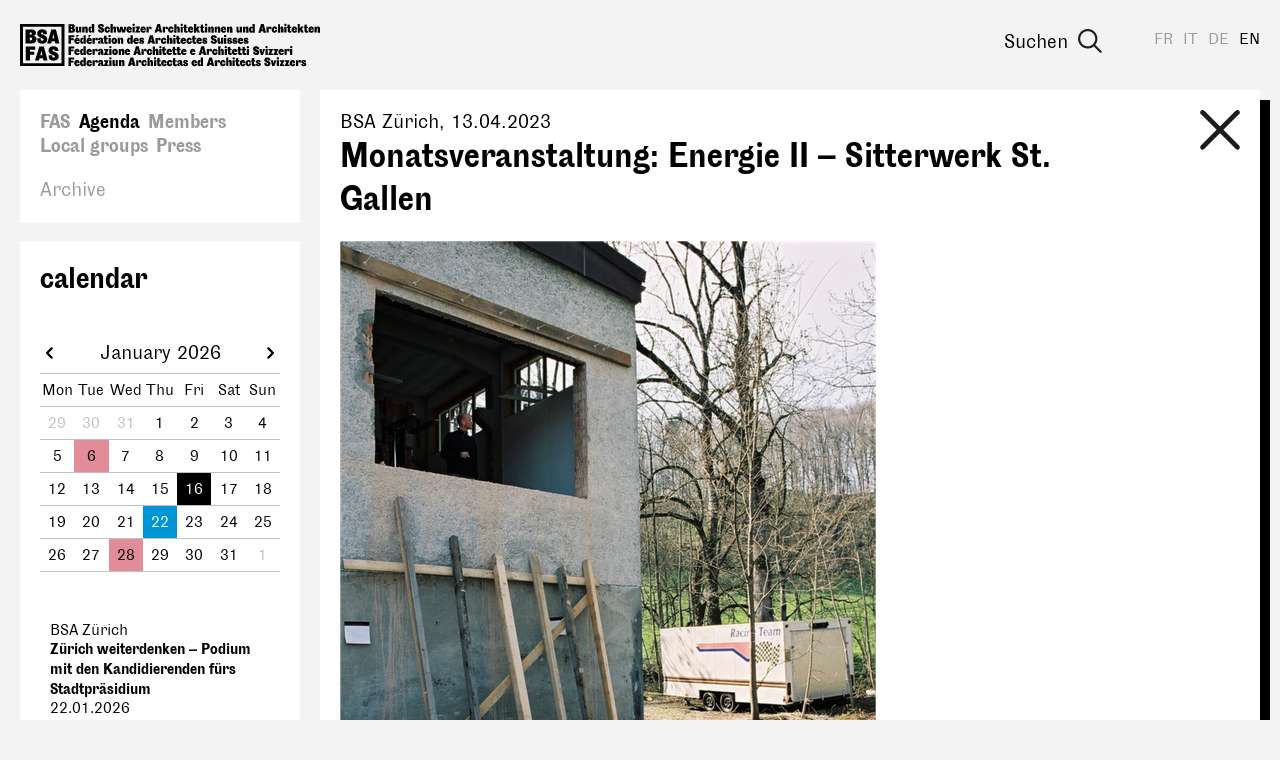

--- FILE ---
content_type: text/html; charset=utf-8
request_url: https://www.bsa-fas.ch/en/agenda/e/556-2023413-monatsveranstaltung-energie-ii-sitterwerk-st-gallen/
body_size: 14640
content:
<!DOCTYPE html>
<html lang="en">
    <head>
        <meta charset="utf-8">
        
        <meta name="viewport" content="width=device-width, initial-scale=1.0">
        <meta name="google-site-verification" content="OVPw1tKFsyCE18q9ov7Q2Zw2eT03AS_lG9hP8GJRDVA" />
        
<title>Monatsveranstaltung: Energie II – Sitterwerk St. Gallen</title>
<meta name="description" content="">
<meta property="og:url" content="https://www.bsa-fas.ch/en/agenda/e/556-2023413-monatsveranstaltung-energie-ii-sitterwerk-st-gallen/" />
<meta property="og:type" content="article" />
<meta property="og:title" content="Monatsveranstaltung: Energie II – Sitterwerk St. Gallen" />
<meta property="og:description" content="" />
<meta property="og:image" content="https://www.bsa-fas.ch/media/filer/2023/image_from_einladung_monatsveranstaltung_april_2023.png" />
<link rel="canonical" href="https://www.bsa-fas.ch/en/agenda/e/556-2023413-monatsveranstaltung-energie-ii-sitterwerk-st-gallen/" />

        <link rel="apple-touch-icon" href="/static/icons/apple-icon.png"><link rel="apple-touch-icon" sizes="180x180" href="/static/icons/touch-icon-180x180.png"><link rel="apple-touch-icon" sizes="152x152" href="/static/icons/touch-icon-152x152.png"><link rel="apple-touch-icon" sizes="144x144" href="/static/icons/touch-icon-144x144.png"><link rel="apple-touch-icon" sizes="120x120" href="/static/icons/touch-icon-120x120.png"><link rel="apple-touch-icon" sizes="114x114" href="/static/icons/touch-icon-114x114.png"><link rel="apple-touch-icon" sizes="76x76" href="/static/icons/touch-icon-76x76.png"><link rel="apple-touch-icon" sizes="72x72" href="/static/icons/touch-icon-72x72.png"><link rel="apple-touch-icon" sizes="60x60" href="/static/icons/touch-icon-60x60.png"><link rel="apple-touch-icon" sizes="57x57" href="/static/icons/touch-icon-57x57.png">
        


        <link rel="stylesheet" href="/static/CACHE/css/output.becedfb08745.css" type="text/css">
        <script>(function(i,s,o,g,r,a,m){i['GoogleAnalyticsObject']=r;i[r]=i[r]||function(){(i[r].q=i[r].q||[]).push(arguments)},i[r].l=1*new Date();a=s.createElement(o),m=s.getElementsByTagName(o)[0];a.async=1;a.src=g;m.parentNode.insertBefore(a,m)})(window,document,'script','//www.google-analytics.com/analytics.js','ga');ga('create','UA-97709499-1','auto');ga('send','pageview');;</script>
        <script defer data-domain="bsa-fas.ch" src="https://plausible.io/js/script.js"></script>
    </head>
    <body class="colorset-1"><div id="fb-root"></div><script>(function(d,s,id){var js,fjs=d.getElementsByTagName(s)[0];if(d.getElementById(id)){return;}
js=d.createElement(s);js.id=id;js.src="//connect.facebook.net/en_US/sdk.js#xfbml=1&version=v2.10";fjs.parentNode.insertBefore(js,fjs);}(document,'script','facebook-jssdk'));;</script><script>window.twttr=(function(d,s,id){var js,fjs=d.getElementsByTagName(s)[0],t=window.twttr||{};if(d.getElementById(id))return t;js=d.createElement(s);js.id=id;js.src="https://platform.twitter.com/widgets.js";fjs.parentNode.insertBefore(js,fjs);t._e=[];t.ready=function(f){t._e.push(f);};return t;}(document,"script","twitter-wjs"));;</script>
        <nav id="header" class="header">
            <span class="menu-helper"></span>
            <a class="header-logo" href="/en/" title="bsa-fas.ch"><svg xmlns="http://www.w3.org/2000/svg" viewBox="0 0 310 45" width="310" height="45">
  <path d="M117.4.5c-.4 0-.7.1-.9.3-.2.3-.3.5-.3.9 0 .3 0 .6.3.8s.5.4.9.4.6-.2.8-.4.4-.5.4-.8c0-.4-.1-.6-.4-.9-.2-.2-.5-.3-.8-.3zm49.7 0c-.3 0-.6.1-.8.3-.3.3-.4.5-.4.9 0 .3.1.6.4.8.2.2.5.4.8.4s.7-.2.9-.4c.2-.2.3-.5.3-.8 0-.4 0-.6-.3-.9-.2-.2-.5-.3-.9-.3zm25.2 0c-.3 0-.6.1-.8.3-.3.3-.4.5-.4.9 0 .3.1.6.4.8.2.2.5.4.8.4s.7-.2.9-.4c.2-.2.3-.5.3-.8 0-.4 0-.6-.3-.9-.2-.2-.5-.3-.9-.3zm82 0c-.4 0-.7.1-.9.3-.2.3-.3.5-.3.9 0 .3 0 .6.3.8.2.2.5.4.9.4s.6-.2.8-.4c.3-.2.4-.5.4-.8 0-.4-.1-.6-.4-.9-.2-.2-.5-.3-.8-.3zM83.6.7l-1.2.2c-.4.2-.7.3-1 .6l-.6.8c-.2.3-.2.6-.2 1l.1.8.4.8.6.6 1 .5a14.8 14.8 0 0 1 1.5.7l.2.3.1.3c0 .2 0 .3-.2.4l-.5.2c-.3 0-.5 0-.7-.2S83 7.3 83 7a4.5 4.5 0 0 1 0-.6h-2.3a7.7 7.7 0 0 0 0 .7c0 .9.3 1.5.8 2 .6.5 1.4.7 2.4.7.5 0 .9 0 1.3-.2l1-.5.6-.9c.2-.4.2-.7.2-1L86.7 6a2.6 2.6 0 0 0-1-1.3 6 6 0 0 0-1.3-.6c-.3 0-.6-.2-.8-.3l-.4-.2-.2-.2v-.3c0-.1 0-.2.2-.3l.4-.2.6.2c.2.1.2.4.2.5a2.2 2.2 0 0 1 0 .4h2.3v-.4l-.1-1.1c-.1-.3-.4-.6-.7-.8-.2-.3-.6-.5-1-.6L83.7.7zM50.1 1v8.8h3.5c.5 0 1 0 1.4-.2.4-.1.8-.3 1-.6l.7-.8.2-1.1c0-.6-.1-1-.4-1.4-.4-.4-.8-.6-1.5-.7.5 0 1-.3 1.2-.6.3-.3.4-.7.4-1.1a2.1 2.1 0 0 0-1-2l-1-.3h-4.5zm24.1 0 .1 4.3c0-.7-.2-1.1-.5-1.4-.2-.3-.6-.4-1-.4-.5 0-1 .2-1.3.6L71 5a5 5 0 0 0-.2 1.6c0 .4 0 .9.2 1.3 0 .3.2.7.4 1l.6.7 1 .2c.3 0 .7-.1 1-.4.2-.3.3-.8.4-1.4v1.7h2.2V.9h-2.3zm19.4 0v8.8h2.3V6.2c0-.7.2-1 .6-1 .2 0 .3 0 .4.2l.1.6v3.7h2.3V5.8l-.1-1a2 2 0 0 0-.4-.8 1.6 1.6 0 0 0-1.2-.7l-.6.1c-.2 0-.4.2-.5.4-.2.1-.3.3-.4.6l-.2 1h-.1l.1-4.5h-2.3zm48.3 0L139 9.7h2.5l.4-1.5h2.1l.3 1.5h2.6L144.7.9H142zm17.4 0v8.8h2.3V6.2c0-.7.2-1 .7-1 .1 0 .2 0 .3.2l.1.6v3.7h2.3V4.8a2 2 0 0 0-.4-.8 1.6 1.6 0 0 0-1.3-.7l-.6.1c-.2 0-.4.2-.5.4l-.4.6-.2 1V1h-2.3zm20.5 0v8.8h2.3V8l.2-.4 1 2h2.8l-2-3.8 1.8-2.3h-2.7l-1.1 2V.8h-2.3zm60.5 0v4.3c0-.7-.2-1.1-.5-1.4s-.6-.4-1-.4c-.5 0-.9.2-1.3.6a3 3 0 0 0-.6 1 5 5 0 0 0-.2 1.6c0 .4 0 .9.2 1.3 0 .3.2.7.4 1l.7.7.8.2c.4 0 .8-.1 1-.4.3-.3.5-.8.5-1.4v1.7h2.3V.9h-2.3zm8.7 0-2.7 8.8h2.5l.4-1.5h2l.4 1.5h2.6L251.9.9H249zm17.5 0v8.8h2.3V6.2c0-.7.2-1 .6-1 .2 0 .3 0 .4.2v4.3h2.4V5.8l-.1-1a2 2 0 0 0-.4-.8 1.6 1.6 0 0 0-1.3-.7l-.6.1-.4.4c-.2.1-.3.3-.4.6l-.3 1V1h-2.2zm20.4 0v8.8h2.3V8l.3-.4 1 2h2.8l-2-3.8 1.7-2.3h-2.6l-1.2 2V.8H287zm-115.2.3-2.3.3v2h-.6V5h.6v2.2a5.8 5.8 0 0 0 0 1l.3.6a1.8 1.8 0 0 0 1 .9l.9.2c.4 0 .7 0 1-.2l.7-.2-.1-1.9-.5.2h-.8l-.2-.4V5h1.4V3.6h-1.4V1.2zm17.3 0-2.3.3v2h-.5V5h.5v2.2a5.9 5.9 0 0 0 .1 1l.2.6a1.8 1.8 0 0 0 1 .9l1 .2c.3 0 .6 0 .9-.2l.7-.2V7.6l-.5.2h-.9l-.1-.4V5h1.3V3.6H189V1.2zm89.8 0-2.3.3v2h-.5V5h.6v2.2a5.9 5.9 0 0 0 0 1l.2.6.4.5c.1.2.3.3.6.4l1 .2c.3 0 .6 0 .9-.2l.7-.2V7.6l-.5.2h-.9l-.1-.4V5h1.3V3.6h-1.4V1.2zm17.4 0-2.3.3v2h-.6V5h.6v2.2a5.9 5.9 0 0 0 0 1l.3.6c0 .2.2.4.3.5l.6.4 1 .2c.4 0 .7 0 1-.2l.7-.2-.1-1.9-.5.2h-.8l-.2-.4V5h1.4V3.6h-1.4V1.2zM52.7 2.8h.5c.6 0 .8.2.8.7 0 .2 0 .3-.2.5s-.3.1-.6.1h-.5V2.8zm15.6.5-.6.1c-.2 0-.3.2-.5.4l-.3.6-.3 1V3.7h-2.2v6h2.2V6.3c0-.7.3-1 .7-1 .2 0 .3 0 .3.2l.2.6v3.7H70V5.8c0-.4 0-.7-.2-1a2 2 0 0 0-.3-.8 1.6 1.6 0 0 0-1.3-.7zm130.1 0-.6.1-.4.4c-.2.1-.3.3-.4.6l-.2 1h-.1V3.7h-2.2v6h2.3V6.3c0-.7.2-1 .6-1 .2 0 .3 0 .4.2l.1.6v3.7h2.3V5.8l-.1-1a2 2 0 0 0-.4-.8 1.6 1.6 0 0 0-1.3-.7zm6.7 0-.6.1c-.2 0-.3.2-.5.4l-.3.6-.3 1V3.7h-2.2v6h2.2V6.3c0-.7.3-1 .7-1 .1 0 .3 0 .3.2l.2.6v3.7h2.2V4.8a2 2 0 0 0-.4-.8 1.6 1.6 0 0 0-1.3-.7zm12.6 0-.6.1-.4.4c-.2.1-.3.3-.4.6l-.3 1V3.7h-2.2v6h2.3V6.3c0-.7.2-1 .6-1 .2 0 .3 0 .4.2v4.3h2.4V5.8l-.1-1a2 2 0 0 0-.4-.8 1.6 1.6 0 0 0-1.3-.7zm16.6 0-.6.1-.4.4c-.2.1-.3.3-.4.6l-.3 1V3.7h-2.2v6h2.3V6.3c0-.7.2-1 .6-1 .2 0 .3 0 .4.2v4.3h2.4V5.8l-.1-1a2 2 0 0 0-.4-.8 1.6 1.6 0 0 0-1.3-.7zm74 0-.6.1c-.2 0-.4.2-.5.4-.2.1-.3.3-.4.6l-.2 1h-.1l.1-1.8h-2.3v6h2.3V6.3c0-.7.2-1 .6-1 .2 0 .3 0 .4.2l.1.6v3.7h2.3V5.8l-.1-1a2 2 0 0 0-.3-.8 1.6 1.6 0 0 0-1.3-.7zm-173.7 0a2 2 0 0 0-.5.1 1 1 0 0 0-.4.3c-.2.1-.3.4-.4.7l-.4 1.2v-2h-2.2v6h2.3V6l.2-.5.2-.2h.4l.1.3V6l2 .3v-.6l.1-.7v-.7l-.4-.5c-.3-.2-.6-.3-1-.3zm16.8 0a2 2 0 0 0-.4.1 1 1 0 0 0-.4.3c-.2.1-.3.4-.5.7a5 5 0 0 0-.3 1.2v-2h-2.3v6h2.4V6l.2-.5.2-.2h.4l.1.3V6l2 .3v-.6l.1-.7-.1-.7-.4-.5c-.2-.2-.5-.3-1-.3zm107.2 0a2 2 0 0 0-.4.1 1 1 0 0 0-.5.3l-.4.7c-.1.3-.3.7-.3 1.2h-.1l.1-2h-2.3v6h2.3V6l.2-.5.3-.2h.4V6l2 .3.1-.6V4.2l-.4-.5c-.3-.2-.6-.3-1-.3zm-168.3 0a3 3 0 0 0-2 .9l-.7 1c-.2.4-.3 1-.3 1.5l.3 1.5c.2.5.4.8.8 1l.8.5 1 .1c1 0 1.6-.3 2-.8.5-.5.8-1.2.8-2.1h-2l-.2.9c-.1.2-.3.3-.5.3s-.4-.2-.5-.5c-.2-.3-.2-.6-.2-1 0-.5 0-.8.2-1s.3-.5.5-.5.3.1.4.3l.1.7H93c0-.5 0-1-.2-1.3L92 4l-.8-.5a3 3 0 0 0-1-.1zm22.6 0a3 3 0 0 0-1.1.3 2.8 2.8 0 0 0-1.6 1.6c-.2.4-.3 1-.3 1.5l.3 1.5c.2.5.6.8 1 1.1l.8.4a3.7 3.7 0 0 0 2 0l.9-.5.5-.7.2-.9h-2l-.1.3-.5.2c-.2 0-.4-.2-.6-.4-.2-.2-.2-.5-.2-1h3.3v-.5c0-.5 0-1-.2-1.3-.1-.3-.3-.6-.6-.8l-.8-.5c-.3-.2-.7-.2-1-.2zm14.4 0a3 3 0 0 0-2 .9c-.3.3-.6.6-.7 1l-.3 1.5.3 1.5c.3.5.6.8 1 1.1l.8.4a3.7 3.7 0 0 0 2 0l.9-.5.5-.7.2-.9h-1.9l-.2.3-.5.2c-.2 0-.4-.2-.6-.4l-.2-1h3.3v-.5c0-.5 0-1-.2-1.3-.1-.3-.3-.6-.6-.8l-.8-.5c-.3-.2-.7-.2-1-.2zm28.7 0a3 3 0 0 0-2 .9l-.7 1c-.2.4-.3 1-.3 1.5l.3 1.5a2.7 2.7 0 0 0 1.6 1.5l1.1.1c.9 0 1.6-.3 2-.8.5-.5.7-1.2.7-2.1h-2l-.2.9c0 .2-.2.3-.5.3-.2 0-.4-.2-.5-.5l-.2-1c0-.5 0-.8.2-1s.3-.5.5-.5.3.1.4.3l.1.7h2.1c0-.5 0-1-.2-1.3l-.6-.8c-.2-.3-.5-.4-.8-.5l-1-.1zm20.4 0a3 3 0 0 0-2 .9l-.7 1c-.2.4-.2 1-.2 1.5s0 1 .3 1.5c.2.5.5.8 1 1.1.1.2.4.3.7.4a3.7 3.7 0 0 0 2.1 0l.8-.5.6-.7.2-.9h-2c0 .1 0 .2-.2.3l-.4.2c-.2 0-.4-.2-.6-.4-.2-.2-.3-.5-.3-1h3.4v-.5c0-.5 0-1-.2-1.3l-.6-.8c-.2-.2-.5-.4-.9-.5-.3-.2-.6-.2-1-.2zm34 0a3 3 0 0 0-2 .9l-.7 1c-.2.4-.2 1-.2 1.5s0 1 .3 1.5c.2.5.5.8 1 1.1.1.2.4.3.7.4a3.7 3.7 0 0 0 2.1 0l.8-.5c.3-.2.4-.5.5-.7l.3-.9h-2c0 .1 0 .2-.2.3l-.4.2c-.3 0-.5-.2-.6-.4-.2-.2-.3-.5-.3-1h3.3v-.5l-.1-1.3-.6-.8c-.3-.3-.5-.4-.9-.5-.3-.2-.6-.2-1-.2zm52.8 0a3 3 0 0 0-2 .9c-.3.3-.6.6-.7 1-.2.4-.3 1-.3 1.5s0 1 .3 1.5c.1.4.4.8.8 1l.8.5 1 .1c1 0 1.6-.3 2-.8.5-.5.7-1.2.7-2.1h-2l-.1.9c-.1.2-.3.3-.5.3s-.4-.2-.6-.5l-.1-1 .1-1c.1-.3.3-.5.6-.5.2 0 .3.1.4.3l.1.7h2l-.1-1.3a2 2 0 0 0-.6-.8l-.8-.5-1-.1zm20.4 0a3 3 0 0 0-2 .9c-.3.3-.6.6-.7 1l-.3 1.5.3 1.5c.3.5.6.8 1 1.1l.8.4a3.7 3.7 0 0 0 2 0l.9-.5.5-.7.2-.9h-2l-.1.3-.5.2c-.2 0-.4-.2-.6-.4l-.2-1h3.3v-.5c0-.5 0-1-.2-1.3-.1-.3-.3-.6-.6-.8-.2-.3-.5-.4-.8-.5-.3-.2-.7-.2-1-.2zm17.3 0a3 3 0 0 0-2 .9l-.7 1c-.2.4-.2 1-.2 1.5s0 1 .3 1.5c.2.5.5.8 1 1.1.1.2.4.3.7.4a3.7 3.7 0 0 0 2.1 0l.8-.5.6-.7.2-.9h-2c0 .1 0 .2-.2.3l-.4.2c-.2 0-.4-.2-.6-.4-.2-.2-.3-.5-.3-1h3.4v-.5c0-.5 0-1-.2-1.3l-.6-.8c-.2-.2-.5-.4-.9-.5-.3-.2-.6-.2-1-.2zm-243.2.3v4.8l.4.9.6.4.7.2.6-.1c.2 0 .4-.2.5-.3l.4-.7.2-1v1.9h2.3V3.6H61V7c0 .7-.3 1-.7 1-.1 0-.3 0-.3-.2l-.1-.5V3.6h-2.3zm58.5 0v6h2.3v-6h-2.3zm3.1 0v1.6h1.7l-2 4.5h5V8h-1.8l2-4.5h-4.9zm46.7 0v6h2.3v-6H166zm25.2 0v6h2.3v-6h-2.3zm32.5 0v3.8l.1 1c0 .4.2.7.4.9.1.2.3.3.6.4l.7.2.5-.1.5-.3.4-.7.2-1v1.9h2.3V3.6H227V7c0 .7-.2 1-.7 1-.1 0-.2 0-.3-.2l-.1-.5V3.6h-2.3zm49.4 0v6h2.3v-6h-2.3zm-173.5 0 1.5 6h3l.6-3.3.7 3.4h3l1.6-6.1h-2.3l-.7 4-1-4h-2.5l-.7 4h-.1l-.7-4h-2.4zm43.5.1.6 2.7h-1.2l.6-2.7zm107.2 0 .6 2.7h-1.2l.6-2.7zM73.7 5c.2 0 .3.1.5.3l.2 1.3-.1.8-.1.5-.3.3h-.2c-.5 0-.7-.5-.7-1.6 0-.6 0-1 .2-1.2.1-.3.3-.4.5-.4zm166 0c.2 0 .4.1.5.3l.2 1.3v.8l-.2.5-.2.3h-.3c-.4 0-.7-.5-.7-1.6l.2-1.2c.1-.3.3-.4.5-.4zm-126.8.2c.2 0 .3 0 .4.2.2.2.2.3.2.6h-1.3c0-.2 0-.4.2-.6l.5-.2zm14.4 0c.2 0 .3 0 .4.2.2.2.2.3.2.6h-1.3l.2-.6.5-.2zm49.1 0c.2 0 .4 0 .5.2l.2.6h-1.3c0-.2 0-.4.2-.6l.4-.2zm34 0c.2 0 .4 0 .5.2l.2.6h-1.3l.1-.6.5-.2zm73.2 0c.2 0 .3 0 .4.2.2.2.2.3.2.6H283c0-.2 0-.4.2-.6l.5-.2zm17.3 0c.2 0 .4 0 .5.2l.2.6h-1.3c0-.2 0-.4.2-.6l.4-.2zm-248.2.7h.5c.3 0 .6.1.8.3.2.1.2.4.2.7 0 .3 0 .5-.2.7-.2.2-.4.2-.8.2h-.5V5.8zM92.6 12c-.4 0-.7.2-.9.4s-.3.5-.3.8c0 .4 0 .6.3.9.2.2.5.3.9.3s.6-.1.8-.3c.2-.3.4-.5.4-.9 0-.3-.2-.6-.4-.8-.2-.2-.5-.4-.8-.4zm67 0c-.4 0-.7.2-.9.4-.2.2-.3.5-.3.8 0 .4.1.6.3.9.2.2.5.3.9.3s.6-.1.8-.3c.3-.3.4-.5.4-.9 0-.3-.1-.6-.4-.8-.2-.2-.5-.4-.8-.4zm52.4 0c-.3 0-.6.2-.8.4-.3.2-.4.5-.4.8a1.1 1.1 0 0 0 1.2 1.2c.4 0 .7-.1.9-.3.2-.3.3-.5.3-.9 0-.3 0-.6-.3-.8-.2-.2-.5-.4-.9-.4zM58.5 12l-.4 2.5.5.2 2.5-2.6h-2.6zM71 12l-.4 2.5.6.2 2.4-2.6H71zm129.2.3c-.5 0-.9 0-1.3.2l-1 .5-.5.8c-.2.3-.2.7-.2 1v.9l.4.7.7.6c.1.2.6.4 1 .5a13.4 13.4 0 0 1 1.5.7l.2.3v.8l-.6.1a1 1 0 0 1-.7-.2.8.8 0 0 1-.3-.7 4.5 4.5 0 0 1 0-.5h-2.2a9.4 9.4 0 0 0 0 .7c0 .8.2 1.5.8 2 .5.4 1.3.6 2.4.6l1.2-.1c.4-.2.8-.3 1-.6l.7-.8.2-1.1c0-.4 0-.8-.2-1a2.5 2.5 0 0 0-1.1-1.4 6 6 0 0 0-1.3-.5l-.7-.3-.4-.3-.2-.2v-.2l.1-.4.5-.1a.7.7 0 0 1 .7.7 2.2 2.2 0 0 1 0 .3h2.4V15c0-.4 0-.7-.2-1l-.6-1-1-.4c-.4-.2-.8-.2-1.3-.2zm-150 0v9h2.5v-3.7h2.8v-2h-2.8v-1.1h3.4v-2.1h-6zm15.5 0 .1 4.4c-.1-.6-.3-1-.5-1.4-.3-.2-.6-.4-1-.4-.5 0-1 .2-1.3.6-.3.3-.5.7-.6 1.1l-.2 1.5.1 1.3.4 1c.1.3.4.5.7.7.3.2.6.2.9.2.4 0 .7-.1 1-.4.2-.3.4-.8.5-1.4v1.7H68v-8.8h-2.3zm48.4 0 .1 4.4c-.1-.6-.3-1-.5-1.4-.3-.2-.6-.4-1-.4-.5 0-1 .2-1.3.6a3 3 0 0 0-.6 1.1 5 5 0 0 0-.2 1.5l.1 1.3.4 1c.1.3.4.5.7.7.3.2.6.2.9.2.4 0 .7-.1 1-.4.2-.3.4-.8.5-1.4v1.7h2.2v-8.8H114zm20.2 0-2.7 9h2.5l.4-1.5h2l.4 1.4h2.6l-2.3-8.8h-2.9zm17.5 0v9h2.3v-3.6c0-.7.2-1 .6-1 .2 0 .3 0 .4.2v4.3h2.4v-3.9l-.1-1a2 2 0 0 0-.4-.8 1.6 1.6 0 0 0-1.3-.6h-.6l-.4.4-.4.7-.3 1v-4.6h-2.2zm-62.5.5-2.4.3v2h-.5v1.5h.6v2.1a6 6 0 0 0 0 1l.3.7c0 .2.2.3.3.4.1.2.3.3.6.4l1 .2 1-.1.6-.3v-1.8l-.5.1c-.2.1-.3 0-.4 0h-.4l-.2-.4v-2.3h1.4V15h-1.4v-2.3zm74.8 0-2.3.3v2h-.5v1.5h.6v2.1a5.8 5.8 0 0 0 0 1l.2.7.4.4c.1.2.3.3.6.4l1 .2 1-.1.6-.3v-1.8l-.5.1h-.8l-.2-.4v-2.3h1.3V15h-1.4v-2.3zm16.5 0-2.4.3v2h-.5v1.5h.6v2.1a6 6 0 0 0 0 1l.2.7.4.4c.1.2.3.3.6.4l1 .2 1-.1.6-.3v-1.8l-.5.1h-.8l-.2-.4v-2.3h1.4V15h-1.4v-2.3zm-75.7 2-.6.2c-.2 0-.3.1-.5.3l-.3.7-.3 1v-2H101v6.2h2.3v-3.5c0-.7.2-1 .6-1 .2 0 .3 0 .4.2v4.3h2.4v-3.9l-.1-1a2 2 0 0 0-.4-.8 1.6 1.6 0 0 0-1.3-.6zm-21.7 0c-.8 0-1.4.3-1.9.7a2 2 0 0 0-.6 1.7v.2h2v-.3l.1-.5.3-.1h.3l.1.6v.6l-.7.2-1 .4-.8.5-.3.6-.1.6c0 .4.1.7.4 1s.6.3 1 .3c.5 0 .8 0 1-.3.4-.3.5-.7.6-1.2h.1c.1.5.3 1 .7 1.2.3.2.8.3 1.4.3a2.2 2.2 0 0 0 .7 0v-1.6H85.9l-.1-.4v-1.8c0-.9-.2-1.6-.6-2s-1.1-.6-2-.6zM79 15a2 2 0 0 0-.4 0 1 1 0 0 0-.5.3l-.4.7a5 5 0 0 0-.3 1.2v-2H75v6.1h2.3V17.5l.2-.5.3-.3h.4v.8l2 .2.1-.5v-1.4c0-.2-.3-.4-.4-.5-.3-.3-.6-.4-1-.4zm65 0a2 2 0 0 0-.4 0 1 1 0 0 0-.5.3l-.4.7a5 5 0 0 0-.3 1.2h-.1l.1-2H140v6.1h2.3V17.5l.2-.5.3-.3h.4v.8l2 .2v-.5l.2-.7c0-.3 0-.5-.2-.7l-.3-.5c-.3-.3-.6-.4-1-.4zm-46.5 0c-.4 0-.8 0-1.1.2-.4.1-.7.3-1 .6a3 3 0 0 0-.7 1l-.2 1.5c0 .5 0 1 .3 1.5a2.9 2.9 0 0 0 2.7 1.7c.4 0 .9-.1 1.2-.3l1-.7.5-1a4 4 0 0 0-.1-2.8 3 3 0 0 0-.8-1c-.2-.3-.5-.5-.8-.5l-1-.2zm51 0a3 3 0 0 0-2 .8c-.2.3-.5.6-.6 1l-.3 1.5c0 .6 0 1 .3 1.5.1.4.4.8.7 1a2.8 2.8 0 0 0 2 .6c.8 0 1.5-.2 2-.7s.6-1.3.6-2.2h-2v.1l-.1.8c-.1.2-.3.3-.5.3s-.4-.2-.6-.4l-.2-1.1.2-1c.2-.3.3-.4.6-.4.1 0 .3 0 .4.2v.7h2.2l-.2-1.3-.6-.8-.9-.5a3 3 0 0 0-1 0zm26.4 0a3 3 0 0 0-2 .8l-.7 1c-.2.5-.2 1-.2 1.5 0 .6 0 1 .2 1.5s.5.8.8 1l.8.5 1.1.1c1 0 1.6-.2 2-.7.5-.5.7-1.3.7-2.2h-2v.1c0 .4 0 .6-.2.8 0 .2-.2.3-.4.3-.3 0-.5-.2-.6-.4l-.2-1.1c0-.4 0-.8.2-1 .1-.3.3-.4.5-.4s.4 0 .4.2l.2.7h2c0-.5 0-1-.2-1.3-.1-.3-.3-.6-.6-.8l-.8-.5h-1zM59.1 15a3 3 0 0 0-1 .2 2.8 2.8 0 0 0-1.7 1.7 3.6 3.6 0 0 0 0 3c.3.4.6.8 1 1l.8.4a3.7 3.7 0 0 0 2.1 0l.8-.5.5-.7.3-.9h-2l-.2.4h-.4c-.3 0-.5 0-.6-.2-.2-.3-.3-.6-.3-1h3.3v-.6c0-.5 0-.9-.2-1.2-.1-.4-.3-.6-.5-.9s-.6-.4-.9-.5l-1-.2zm12.5 0a3 3 0 0 0-2 .8l-.7 1c-.2.4-.2 1-.2 1.5 0 .6 0 1 .3 1.5s.5.9 1 1.2l.7.3a3.7 3.7 0 0 0 2.1 0l.8-.5.6-.7.2-.9h-2c0 .2 0 .3-.2.4h-.4c-.2 0-.5 0-.6-.2-.2-.3-.3-.6-.3-1h3.3v-.6l-.1-1.2-.6-.9c-.2-.3-.5-.4-.9-.5l-1-.2zm48.4 0a3 3 0 0 0-2 .8l-.7 1c-.2.4-.2 1-.2 1.5 0 .6 0 1 .3 1.5.2.5.5.9 1 1.2l.7.3a3.7 3.7 0 0 0 2.1 0l.8-.5.6-.7.2-.9h-2c0 .2 0 .3-.2.4h-.4c-.2 0-.4 0-.6-.2s-.3-.6-.3-1h3.4v-.6c0-.5 0-.9-.2-1.2l-.6-.9c-.2-.3-.5-.4-.9-.5l-1-.2zm5.7 0c-.4 0-.7 0-1 .2-.3 0-.6.2-.8.3l-.4.7c-.2.2-.2.4-.2.7 0 .5.1.9.4 1.2s.7.6 1.3.8a10.8 10.8 0 0 1 1.1.5l.2.2v.2l-.1.3h-.4l-.5-.1c-.2-.2-.2-.4-.2-.6V19h-2V19.4c0 .5.2 1 .7 1.4.4.4 1.1.5 2 .5.9 0 1.5-.1 1.9-.5.4-.4.6-.8.6-1.4 0-.4 0-.7-.2-1l-.5-.5a3 3 0 0 0-1-.5 7.7 7.7 0 0 1-1.1-.4l-.2-.2v-.5l.4-.1.3.1.2.4V17h1.9v-.2c0-.6-.2-1-.6-1.4s-1-.5-1.8-.5zm43.2 0a3 3 0 0 0-2 .8l-.7 1a5 5 0 0 0-.3 1.5c0 .6.1 1 .3 1.5a2.7 2.7 0 0 0 1.8 1.5 3.7 3.7 0 0 0 2 0c.4-.1.7-.3.9-.5l.5-.7.2-.9h-2l-.1.4h-.5c-.2 0-.4 0-.6-.2l-.2-1h3.3v-.6c0-.5 0-.9-.2-1.2-.1-.4-.3-.6-.6-.9l-.8-.5-1-.2zm16.4 0a3 3 0 0 0-2 .8l-.7 1a5 5 0 0 0-.3 1.5c0 .6.1 1 .3 1.5s.6.9 1 1.2l.8.3 1 .1 1-.1c.4-.1.7-.3.9-.5l.5-.7.2-.9h-2l-.1.4h-.5c-.2 0-.4 0-.6-.2l-.2-1h3.3v-.6c0-.5 0-.9-.2-1.2-.1-.4-.3-.6-.6-.9l-.8-.5-1-.2zm5.7 0c-.4 0-.7 0-1 .2-.3 0-.6.2-.8.3l-.5.7-.2.7c0 .5.2.9.4 1.2s.7.6 1.3.8a11.1 11.1 0 0 1 1.2.5l.1.2v.5h-.4l-.6-.1-.2-.6V19h-2V19.4c0 .5.3 1 .7 1.4.5.4 1.2.5 2 .5 1 0 1.5-.1 2-.5.4-.4.6-.8.6-1.4 0-.4-.1-.7-.3-1a2 2 0 0 0-.5-.5 4 4 0 0 0-1-.5 8 8 0 0 1-1-.4l-.3-.2v-.2l.1-.3.3-.1.4.1.1.4V17h2v-.2c0-.6-.3-1-.7-1.4s-1-.5-1.7-.5zm25.5 0c-.4 0-.7 0-1 .2-.3 0-.6.2-.8.3l-.4.7-.2.7c0 .5.1.9.4 1.2s.7.6 1.3.8a10.9 10.9 0 0 1 1.1.5l.2.2v.5h-.5l-.5-.1c-.2-.2-.2-.4-.2-.6V19h-2V19.4c0 .5.2 1 .7 1.4.4.4 1 .5 2 .5.9 0 1.5-.1 1.9-.5.4-.4.6-.8.6-1.4 0-.4 0-.7-.2-1a2 2 0 0 0-.5-.5 4 4 0 0 0-1.1-.5 7.7 7.7 0 0 1-1-.4.7.7 0 0 1-.2-.2v-.5l.4-.1.3.1.2.4V17h1.9v-.2c0-.6-.2-1-.6-1.4s-1-.5-1.8-.5zm5.6 0c-.4 0-.7 0-1 .2-.3 0-.6.2-.8.3l-.5.7-.2.7c0 .5.2.9.4 1.2s.7.6 1.3.8a10.9 10.9 0 0 1 1.2.5l.1.2v.5h-.4l-.6-.1-.2-.6V19h-2V19.4c0 .5.2 1 .7 1.4.5.4 1.1.5 2 .5.9 0 1.5-.1 2-.5.4-.4.6-.8.6-1.4 0-.4-.1-.7-.3-1a2 2 0 0 0-.5-.5 4 4 0 0 0-1-.5 7.6 7.6 0 0 1-1-.4.7.7 0 0 1-.3-.2v-.2l.1-.3.3-.1.4.1.1.4V17h2v-.2c0-.6-.3-1-.7-1.4-.4-.3-1-.5-1.7-.5zm5.8 0a3 3 0 0 0-2 .8l-.7 1a5 5 0 0 0-.3 1.5c0 .6.1 1 .3 1.5a2.7 2.7 0 0 0 1.8 1.5 3.7 3.7 0 0 0 2 0c.4-.1.7-.3.9-.5l.5-.7.2-.9h-2l-.1.4h-.5c-.2 0-.4 0-.6-.2l-.2-1h3.3v-.6c0-.5 0-.9-.2-1.2-.1-.4-.3-.6-.6-.9l-.8-.5-1-.2zm5.7 0c-.4 0-.7 0-1 .2-.3 0-.6.2-.8.3l-.5.7-.2.7c0 .5.2.9.4 1.2s.7.6 1.3.8a11.3 11.3 0 0 1 1.2.5l.1.2v.5h-.4l-.6-.1-.2-.6V19h-2V19.4c0 .5.3 1 .7 1.4.5.4 1.2.5 2 .5 1 0 1.5-.1 2-.5.4-.4.6-.8.6-1.4 0-.4-.1-.7-.3-1a2 2 0 0 0-.5-.5 4 4 0 0 0-1-.5 7.8 7.8 0 0 1-1-.4l-.2-.2-.1-.2.1-.3.3-.1.4.1.1.4V17h2v-.2c0-.6-.3-1-.7-1.4s-1-.5-1.7-.5zm-142.2.2v6.1h2.3v-6.1h-2.3zm67 0v6.1h2.3v-6.1h-2.3zm45.8 0V19l.1 1c0 .3.2.6.4.8.1.2.3.4.6.5l.7.1h.5l.5-.4.4-.6.2-1v-.1 2h2.3V15h-2.3v3.5c0 .7-.2 1-.7 1-.1 0-.2 0-.3-.2l-.1-.6v-3.7h-2.3zm6.7 0v6.1h2.3v-6.1h-2.3zm-75.3.2.6 2.6H135l.6-2.6zM65 16.4c.2 0 .4.2.5.4l.2 1.2v.8l-.2.6-.2.2H65c-.4 0-.6-.5-.6-1.6 0-.5 0-1 .2-1.2 0-.2.2-.4.4-.4zm48.4 0c.2 0 .4.2.5.4l.2 1.2v.8l-.2.6-.2.2h-.3c-.4 0-.6-.5-.6-1.6 0-.5 0-1 .2-1.2s.2-.4.4-.4zm-54.4.3c.2 0 .3 0 .5.2l.1.5h-1.3l.2-.5c.1-.2.3-.2.5-.2zm12.5 0c.2 0 .4 0 .5.2l.2.5H71l.1-.5c.2-.2.3-.2.5-.2zm25.7 0h.3c.1 0 .2.1.2.3l.2.4v.7c0 1-.2 1.5-.7 1.5-.2 0-.4-.1-.5-.4l-.2-1c0-.6 0-1 .2-1.2.2-.2.3-.3.5-.3zm22.7 0c.2 0 .4 0 .5.2l.2.5h-1.3l.1-.5c.2-.2.3-.2.5-.2zm48.9 0c.2 0 .3 0 .4.2.2 0 .2.3.2.5h-1.3c0-.2 0-.4.2-.5.1-.2.3-.2.5-.2zm16.4 0c.2 0 .3 0 .4.2.2 0 .2.3.2.5h-1.3c0-.2 0-.4.2-.5.1-.2.3-.2.5-.2zm42.6 0c.2 0 .3 0 .4.2.2 0 .2.3.2.5h-1.3c0-.2 0-.4.2-.5.1-.2.3-.2.5-.2zm-144.4 2v.6l-.1.6-.3.2c-.2 0-.3 0-.4-.2v-.2l.1-.6c.1-.2.4-.3.7-.5zm10 4.9c-.4 0-.7 0-.9.3-.2.2-.3.5-.3.9 0 .3 0 .6.3.8.2.2.5.3.9.3s.6 0 .8-.3c.3-.2.4-.5.4-.8 0-.4-.1-.7-.4-.9-.2-.2-.5-.3-.8-.3zm51.7 0c-.4 0-.7 0-.9.3-.2.2-.3.5-.3.9 0 .3 0 .6.3.8.2.2.5.3.9.3s.6 0 .8-.3c.2-.2.4-.5.4-.8 0-.4-.2-.7-.4-.9-.2-.2-.5-.3-.8-.3zm67.5 0c-.3 0-.6 0-.9.3-.2.2-.3.5-.3.9 0 .3.1.6.3.8.3.2.6.3 1 .3s.5 0 .8-.3c.2-.2.3-.5.3-.8 0-.4-.1-.7-.3-.9-.3-.2-.5-.3-.9-.3zm23 0c-.4 0-.7 0-1 .3-.2.2-.3.5-.3.9 0 .3.1.6.4.8.2.2.5.3.8.3s.7 0 .9-.3c.2-.2.3-.5.3-.8 0-.4-.1-.7-.3-.9-.2-.2-.5-.3-.9-.3zm19.2 0c-.4 0-.7 0-1 .3l-.2.9c0 .3 0 .6.3.8.2.2.5.3.9.3s.6 0 .8-.3c.2-.2.3-.5.3-.8 0-.4 0-.7-.3-.9-.2-.2-.5-.3-.8-.3zm25.5 0c-.4 0-.7 0-.9.3-.2.2-.3.5-.3.9a1.1 1.1 0 0 0 1.2 1.1c.3 0 .6 0 .8-.3.2-.2.4-.5.4-.8 0-.4-.2-.7-.4-.9-.2-.2-.5-.3-.8-.3zm-36.5.2c-.5 0-1 0-1.3.2-.4.1-.7.3-1 .6l-.5.8c-.1.3-.3.6-.3 1 0 .3 0 .5.2.8a2.3 2.3 0 0 0 1 1.4l1 .5a14.3 14.3 0 0 1 1.4.7c.2 0 .2.2.3.3v.3l-.1.4-.6.2c-.2 0-.5-.1-.6-.3s-.3-.3-.3-.6a5.4 5.4 0 0 1 0-.6H241a7.5 7.5 0 0 0 0 .7c0 .9.2 1.5.7 2 .6.4 1.4.7 2.4.7.5 0 1 0 1.3-.2l1-.5c.3-.2.5-.6.6-.9.2-.3.3-.7.3-1l-.2-1.1a2.6 2.6 0 0 0-1.1-1.3 6 6 0 0 0-1.3-.6c-.3 0-.5-.2-.7-.3l-.4-.2-.2-.3v-.2l.1-.3.5-.2a.7.7 0 0 1 .7.7 1.8 1.8 0 0 1 0 .4h2.4v-.4c0-.4 0-.8-.2-1.1l-.6-.9-1-.5-1.3-.2zM50 23.9v8.9h2.6V29h2.8v-1.9h-2.8V26h3.4v-2h-6zm15.6 0 .1 4.3c-.1-.6-.3-1-.5-1.3-.3-.3-.6-.5-1-.5-.5 0-1 .2-1.3.6-.3.3-.5.7-.6 1.1a5 5 0 0 0-.2 1.6l.1 1.2.4 1 .7.7.9.3c.4 0 .7-.2 1-.5s.4-.7.5-1.4v1.8H68v-8.9h-2.3zm54.2 0-2.7 8.9h2.5l.3-1.5h2.1l.3 1.5h2.7l-2.3-8.9h-3zm17.5 0v8.9h2.3v-3.5c0-.7.2-1 .6-1 .2 0 .3 0 .4.2v4.3h2.4v-4l-.1-1a2 2 0 0 0-.4-.8 1.6 1.6 0 0 0-1.3-.6l-.6.1c-.2 0-.3.2-.5.3l-.3.7-.3 1V24h-2.2zm50 0-2.7 8.9h2.5l.4-1.5h2l.4 1.5h2.6l-2.3-8.9h-2.9zm17.5 0v8.9h2.3v-3.5c0-.7.2-1 .6-1 .2 0 .3 0 .4.2l.1.5v3.8h2.3v-4l-.1-1-.4-.8a1.6 1.6 0 0 0-1.2-.6l-.6.1c-.2 0-.4.2-.5.3l-.4.7-.2 1h-.1l.1-4.6h-2.3zm-55.2.4-2.3.3v2h-.6v1.5h.6v2.1a6 6 0 0 0 .1 1.1l.2.6a1.8 1.8 0 0 0 1 .9l1 .1h.9l.7-.4v-1.8l-.5.1-.5.1-.4-.1-.1-.3V28h1.3v-1.5h-1.4v-2.3zm10.5 0-2.3.3v2h-.6v1.5h.6v2.1a6 6 0 0 0 .1 1.1l.2.6a1.8 1.8 0 0 0 1 .9l.9.1h1l.7-.4-.1-1.8-.4.1-.5.1-.4-.1-.2-.3V28h1.4v-1.5h-1.4v-2.3zm4.6 0-2.4.3v2h-.5v1.5h.6v2.1a6 6 0 0 0 0 1.1l.2.6a1.8 1.8 0 0 0 1 .9l1 .1h1l.6-.4v-1.8l-.5.1-.4.1-.4-.1a.6.6 0 0 1-.2-.3V28h1.4v-1.5h-1.4v-2.3zm52.5 0-2.4.3v2h-.5v1.5h.6v2.1a6 6 0 0 0 0 1.1l.3.6a1.8 1.8 0 0 0 .9.9l1 .1h1l.6-.4v-1.8l-.5.1-.4.1-.4-.1-.2-.3V28h1.4v-1.5h-1.4v-2.3zm10.5 0-2.4.3v2h-.5v1.5h.6v2.1a6 6 0 0 0 0 1.1l.2.6a1.8 1.8 0 0 0 1 .9l1 .1h1l.6-.4v-1.8l-.5.1-.4.1-.4-.1-.2-.3V28h1.4v-1.5h-1.4v-2.3zm4.5 0-2.3.3v2h-.6v1.5h.6v2.1a6 6 0 0 0 .1 1.1l.2.6a1.8 1.8 0 0 0 1 .9l.9.1h1l.7-.4-.1-1.8-.4.1-.5.1-.4-.1-.2-.3V28h1.4v-1.5h-1.4v-2.3zm-126.5 2.1-.6.1-.4.3-.4.7-.3 1v-1.9H102v6.2h2.3v-3.5c0-.7.2-1 .6-1 .2 0 .3 0 .4.2v4.3h2.4v-4l-.1-1-.4-.8a1.6 1.6 0 0 0-1.3-.6zm-22.6 0c-.8 0-1.4.2-1.9.6a2 2 0 0 0-.7 1.7v.2h2.1v-.3l.1-.5.3-.1.3.1.1.5v.6l-.7.2-1 .4-.8.6a1.6 1.6 0 0 0-.4 1c0 .5.1.9.4 1.1.2.3.6.4 1 .4.5 0 .8-.1 1-.4.4-.2.5-.6.6-1.2h.1c.1.6.3 1 .7 1.2.3.3.8.4 1.4.4h.4l.3-.1v-1.5H86.2l-.3-.1v-2.1c0-1-.3-1.6-.7-2-.5-.5-1.1-.7-2-.7zm-4.3 0a2 2 0 0 0-.4 0 1 1 0 0 0-.5.4l-.4.6a5 5 0 0 0-.3 1.3v-2H75v6h2.3V29c0-.3.2-.4.3-.5l.2-.2h.4v.7l2 .2.1-.5v-1.4l-.4-.5c-.2-.2-.6-.4-1-.4zm50.6 0a2 2 0 0 0-.5 0 1 1 0 0 0-.4.4c-.2.1-.3.3-.4.6l-.4 1.3v-2h-2.2v6h2.3V29c0-.3.2-.4.2-.5l.2-.2h.4l.1.3v.4l2 .2v-.5l.1-.7v-.7l-.4-.5c-.3-.2-.6-.4-1-.4zm67.5 0a2 2 0 0 0-.4 0 1 1 0 0 0-.5.4l-.4.6-.3 1.3v-2h-2.3v6h2.3V29l.3-.5c0-.1 0-.2.2-.2h.4v.7l2 .2.1-.5v-1.4l-.4-.5c-.2-.2-.6-.4-1-.4zm80.3 0h-.4a1 1 0 0 0-.4.4l-.5.6c-.2.3-.2.7-.3 1.3v-2h-2.3v6h2.4V29l.2-.5.2-.2h.4l.1.3v.4l2 .2v-.5l.1-.7-.1-.7-.4-.5c-.2-.2-.5-.4-1-.4zm-218.2 0a3 3 0 0 0-1 .3 2.8 2.8 0 0 0-1.7 1.6c-.2.4-.2.9-.2 1.4 0 .6 0 1.1.3 1.6s.5.8.9 1l.8.5a3.7 3.7 0 0 0 2.1 0l.8-.6.5-.7.3-.8h-2c0 .1 0 .2-.2.3l-.4.1c-.3 0-.5 0-.6-.3-.2-.2-.3-.6-.3-1h3.3v-.6c0-.4 0-.8-.2-1.2l-.5-.8-.9-.6-1-.2zm12.5 0a3 3 0 0 0-1 .3c-.4 0-.7.3-1 .6l-.7 1c-.2.4-.2.9-.2 1.4 0 .6 0 1.1.3 1.6s.5.8 1 1c.1.2.4.4.7.5a3.7 3.7 0 0 0 2.1 0l.8-.6.6-.7c.2-.3.2-.5.2-.8h-2c0 .1 0 .2-.2.3l-.4.1c-.2 0-.4 0-.6-.3-.2-.2-.3-.6-.3-1h3.4v-.6c0-.4 0-.8-.2-1.2l-.6-.8c-.3-.3-.5-.5-.9-.6l-1-.2zm26.7 0-1 .2-1 .6a3 3 0 0 0-.7 1c-.2.4-.3 1-.3 1.5l.3 1.5c.2.5.5.9.9 1.1.5.4 1 .6 1.8.6.5 0 .9-.1 1.2-.3.4-.1.7-.4 1-.7s.4-.6.5-1l.2-1.2c0-.6 0-1.1-.3-1.6a3 3 0 0 0-.8-1c-.2-.3-.5-.4-.8-.5l-1-.2zm12.9 0a3 3 0 0 0-1.1.3 2.8 2.8 0 0 0-1.7 1.6l-.2 1.4c0 .6 0 1.1.3 1.6s.5.8 1 1c.2.2.4.4.8.5h2l.9-.6.5-.7.2-.8h-2c0 .1 0 .2-.2.3l-.4.1c-.2 0-.4 0-.6-.3-.2-.2-.3-.6-.3-1h3.4v-.6c0-.4 0-.8-.2-1.2l-.6-.8c-.2-.3-.5-.5-.8-.6l-1-.2zm43.3 0a3 3 0 0 0-1.1.3c-.4 0-.7.3-1 .6l-.6 1c-.1.4-.3.9-.3 1.4 0 .6.1 1.1.3 1.6s.6.8 1 1l.8.5a3.7 3.7 0 0 0 2 0l.9-.6.5-.7.2-.8h-2l-.1.3-.5.1c-.2 0-.4 0-.6-.3s-.2-.6-.2-1h3.3v-.6c0-.4 0-.8-.2-1.2l-.6-.8c-.2-.3-.5-.5-.8-.6l-1-.2zm15 0a3 3 0 0 0-1 .3 2.8 2.8 0 0 0-1.7 1.6 3.6 3.6 0 0 0 0 3c.3.4.6.8 1 1l.8.5a3.7 3.7 0 0 0 2 0l1-.6.4-.7.2-.8h-1.9l-.2.3-.5.1c-.2 0-.4 0-.6-.3s-.2-.6-.2-1h3.3v-.6c0-.4 0-.8-.2-1.2-.1-.3-.3-.6-.6-.8-.2-.3-.5-.5-.8-.6l-1-.2zm9.2 0a3 3 0 0 0-1.1.3c-.4 0-.7.3-1 .6l-.6 1c-.1.4-.3.9-.3 1.4 0 .6.1 1.1.3 1.6.3.4.6.8 1 1l.8.5h2l.9-.6.5-.7.2-.8h-1.9l-.2.3-.5.1c-.2 0-.4 0-.6-.3l-.2-1h3.3v-.6c0-.4 0-.8-.2-1.2-.1-.3-.3-.6-.6-.8-.2-.3-.5-.5-.8-.6l-1-.2zm43.3 0c-.4 0-.7.1-1 .3l-1 .6a3 3 0 0 0-.7 1 3.6 3.6 0 0 0 0 3c.3.4.6.8 1 1l.8.5a3.7 3.7 0 0 0 2.1 0l.8-.6.5-.7c.2-.2.2-.5.3-.8h-2l-.2.3-.4.1c-.3 0-.5 0-.6-.3s-.3-.6-.3-1h3.3v-.6c0-.4 0-.8-.2-1.2l-.5-.8-.9-.6-1-.2zm48 0c-.3 0-.7.1-1 .3l-1 .6a3 3 0 0 0-.6 1 3.6 3.6 0 0 0 0 3c.2.4.6.8 1 1l.8.5a3.7 3.7 0 0 0 2 0l.9-.6.5-.7.2-.8h-2l-.1.3-.5.1c-.2 0-.4 0-.6-.3-.2-.2-.3-.6-.3-1h3.4v-.6c0-.4 0-.8-.2-1.2l-.6-.8c-.2-.3-.5-.5-.8-.6l-1-.2zm-136 0a3 3 0 0 0-2 .9 3.2 3.2 0 0 0-1 2.5c0 .5.2 1 .3 1.4s.5.8.8 1.1l.9.4 1 .2c1 0 1.6-.3 2-.8.5-.5.7-1.2.7-2.2h-2v.2c0 .3 0 .6-.2.8l-.4.2c-.3 0-.4-.1-.6-.4l-.2-1c0-.5 0-.8.2-1.1.1-.3.3-.4.5-.4s.4.1.5.3v.7h2.2c0-.5-.1-1-.3-1.3 0-.4-.3-.6-.6-.9l-.8-.4a3 3 0 0 0-1-.1zm67.6 0a3 3 0 0 0-2 .9 3.2 3.2 0 0 0-1 2.5c0 .5.1 1 .3 1.4s.4.8.8 1.1l.8.4 1 .2c1 0 1.6-.3 2-.8.5-.5.8-1.2.8-2.2h-2v.2l-.2.8-.5.2c-.2 0-.4-.1-.5-.4-.2-.3-.2-.6-.2-1 0-.5 0-.8.2-1.1 0-.3.3-.4.5-.4s.3.1.4.3l.1.7h2.1c0-.5 0-1-.2-1.3l-.6-.9-.8-.4-1-.1zm-114.7.2v1.6h1.7l-2 4.6h5v-1.6h-1.8l2-4.6h-4.9zm5.4 0v6.2h2.3v-6.2h-2.3zm51.7 0v6.2h2.3v-6.2H144zm67.6 0v6.2h2.3v-6.2h-2.3zm22.9 0v6.2h2.3v-6.2h-2.3zm12.8 0 1.8 6.2h2.2l2-6.2H251l-.6 3.7h-.1l-.6-3.7h-2.4zm6.4 0v6.2h2.3v-6.2h-2.3zm3.1 0v1.6h1.7l-2 4.6h5v-1.6h-1.8l2-4.6h-4.9zm5.3 0v1.6h1.7l-2 4.6h5v-1.6H265l2-4.6H262zm17.1 0v6.2h2.3v-6.2h-2.3zm-158 .2.5 2.6h-1.2l.6-2.6zm67.5 0 .6 2.6H188l.6-2.6zM65 28c.2 0 .4 0 .5.3l.2 1.3v.8l-.2.5-.2.3H65c-.4 0-.6-.5-.6-1.6 0-.6 0-1 .2-1.3s.2-.3.4-.3zm-6 .2c.2 0 .3 0 .5.2l.1.6h-1.3l.2-.6.5-.2zm12.5 0c.2 0 .4 0 .5.2l.2.6H71l.1-.6.5-.2zm26.7 0h.2l.2.3.2.4v.8c0 1-.2 1.4-.6 1.4-.3 0-.4 0-.6-.3s-.2-.6-.2-1.1l.2-1.2c.2-.2.3-.3.6-.3zm12.8 0c.2 0 .4 0 .5.2l.2.6h-1.3c0-.2 0-.4.2-.6l.4-.2zm43.4 0c.1 0 .3 0 .4.2l.2.6h-1.3c0-.2 0-.4.2-.6l.5-.2zm15 0c.2 0 .3 0 .4.2.2.1.2.3.2.6h-1.3c0-.2 0-.4.2-.6l.5-.2zm9.2 0c.2 0 .3 0 .4.2.2.1.2.3.2.6H178c0-.2 0-.4.2-.6l.5-.2zm43.3 0c.2 0 .3 0 .5.2l.1.6h-1.3l.2-.6.5-.2zm48 0c.2 0 .4 0 .5.2l.2.6h-1.3c0-.2 0-.4.2-.6 0-.1.2-.2.5-.2zm-186.5 2v.6l-.1.7-.3.1-.4-.1v-.3l.1-.5.7-.6zm10 5c-.4 0-.7 0-.9.3-.2.2-.3.5-.3.8 0 .3.1.6.3.8.2.3.5.4.9.4s.6-.1.8-.4c.3-.2.4-.5.4-.8 0-.3-.1-.6-.4-.8-.2-.3-.5-.4-.8-.4zm46.1 0c-.3 0-.6 0-.8.3-.3.2-.4.5-.4.8 0 .3.1.6.4.8.2.3.5.4.8.4s.7-.1.9-.4c.2-.2.3-.5.3-.8 0-.3-.1-.6-.3-.8-.2-.3-.5-.4-.9-.4zm81.3 0c-.3 0-.6 0-.8.3-.2.2-.4.5-.4.8 0 .3.2.6.4.8.2.3.5.4.8.4s.7-.1.9-.4c.2-.2.3-.5.3-.8 0-.3 0-.6-.3-.8-.2-.3-.5-.4-.9-.4zm45.7 0c-.4 0-.6 0-.9.3-.2.2-.3.5-.3.8 0 .3.1.6.3.8.3.3.5.4.9.4s.6-.1.9-.4c.2-.2.3-.5.3-.8 0-.3-.1-.6-.3-.8-.3-.3-.5-.4-.9-.4zm-11 .1-1.3.2-1 .6a2.4 2.4 0 0 0-.7 1.8v.8a2.3 2.3 0 0 0 1.1 1.4l1 .5a13.4 13.4 0 0 1 1.5.7l.2.3v.7c-.2.2-.4.2-.6.2a1 1 0 0 1-.7-.2c-.2-.2-.3-.4-.3-.7a5.4 5.4 0 0 1 0-.5h-2.2a7.6 7.6 0 0 0 0 .7c0 .8.2 1.5.8 2 .5.4 1.3.6 2.4.6.4 0 .9 0 1.2-.2.4 0 .8-.3 1-.5l.7-.8.2-1.2c0-.4 0-.7-.2-1l-.5-.8-.6-.5a6 6 0 0 0-1.3-.6l-.7-.2-.4-.3-.2-.2v-.2l.1-.4.5-.2a.7.7 0 0 1 .7.8V38.4h2.4V38c0-.4 0-.8-.2-1-.1-.4-.3-.7-.6-1l-1-.5-1.3-.2zM50 35.5v8.8h2.6v-3.6h2.8v-2h-2.8v-1.2h3.4v-2h-6zm15.6 0 .1 4.3c-.1-.6-.3-1-.5-1.4-.3-.3-.6-.4-1-.4-.5 0-1 .2-1.3.6-.3.3-.5.6-.6 1a5 5 0 0 0-.2 1.6l.1 1.3.5 1c.1.3.4.5.6.7l.9.2c.4 0 .7-.1 1-.4.2-.3.4-.8.5-1.4v1.7H68v-8.8h-2.3zm48.6 0-2.7 8.8h2.5l.4-1.5h2l.4 1.5h2.6l-2.3-8.8h-2.9zm17.5 0v8.8h2.3v-3.5c0-.7.2-1 .6-1 .2 0 .3 0 .4.2l.1.6v3.7h2.3v-3.9l-.1-1-.3-.8a1.7 1.7 0 0 0-2-.5l-.4.3-.4.6-.2 1-.1.1.1-4.6h-2.3zm55 0 .2 4.3c-.1-.6-.3-1-.5-1.4-.3-.3-.6-.4-1-.4-.5 0-1 .2-1.3.6-.3.3-.5.6-.6 1a5 5 0 0 0-.2 1.6l.1 1.3.4 1 .7.7.9.2c.4 0 .7-.1 1-.4.2-.3.4-.8.5-1.4v1.7h2.2v-8.8h-2.3zm8.9 0-2.8 8.8h2.6l.3-1.5h2.1l.3 1.5h2.6l-2.3-8.8h-2.8zm17.4 0v8.8h2.3v-3.5c0-.7.3-1 .7-1 .1 0 .3 0 .3.2l.1.6v3.7h2.3v-4.9c0-.3-.3-.6-.4-.8a1.7 1.7 0 0 0-2-.5l-.4.3-.3.6-.3 1v.1-4.6h-2.3zm-69 .3-2.3.4v2h-.5v1.4h.6v2.2a5.9 5.9 0 0 0 0 1l.3.7c0 .2.2.3.3.4.1.2.3.3.6.4l1 .2 1-.1.6-.3v-1.9l-.5.2h-.8l-.2-.4v-2.4h1.4v-1.4h-1.4v-2.4zm16.5 0-2.4.4v2h-.5v1.4h.6v2.2a6 6 0 0 0 0 1l.3.7c0 .2.2.3.3.4.1.2.3.3.6.4l1 .2a3.4 3.4 0 0 0 1.6-.4v-1.9l-.5.2h-.8l-.2-.4v-2.4h1.4v-1.4h-1.4v-2.4zm65 0-2.4.4v2h-.6v1.4h.6v2.2a5.9 5.9 0 0 0 .1 1l.2.7c0 .2.2.3.3.4l.6.4 1 .2a3.4 3.4 0 0 0 1.7-.4l-.1-1.9-.4.2h-.9l-.2-.4v-2.4h1.4v-1.4h-1.4v-2.4zm16.3 0-2.3.4v2h-.6v1.4h.6v2.2a6 6 0 0 0 .1 1l.2.7c0 .2.2.3.3.4l.6.4 1 .2a3.4 3.4 0 0 0 1.7-.4l-.1-1.9-.4.2h-.9l-.2-.4v-2.4h1.4v-1.4H242v-2.4zM106.2 38h-.6l-.5.4-.3.6-.3 1v.1-2h-2.2v6.2h2.2v-3.5c0-.7.3-1 .7-1 .2 0 .3 0 .3.2l.2.6v3.7h2.3v-3.9c0-.4 0-.7-.2-1a2 2 0 0 0-.3-.8 1.7 1.7 0 0 0-1.3-.6zm-23 0c-.8 0-1.4.2-1.9.6a2 2 0 0 0-.7 1.6v.3h2.1V40l.1-.4.3-.2c.1 0 .2 0 .3.2l.1.5v.6l-.7.2a5 5 0 0 0-1 .4c-.4.1-.6.3-.8.5a1.6 1.6 0 0 0-.4 1.1c0 .5 0 .8.4 1 .2.3.6.4 1 .4.5 0 .8-.1 1-.3s.5-.7.6-1.2h.1c.1.5.3 1 .7 1.2a3 3 0 0 0 1.8.3h.3v-1.6H85.9l-.1-.4v-1.8c0-.9-.2-1.6-.6-2s-1.1-.6-2-.6zm81.9 0c-.8 0-1.4.2-1.9.6a2 2 0 0 0-.7 1.6v.3h2V40l.2-.4.3-.2c.1 0 .2 0 .3.2v1.1l-.6.2a5 5 0 0 0-1.1.4l-.7.5a1.6 1.6 0 0 0-.5 1.1c0 .5.2.8.4 1 .3.3.7.4 1.1.4.4 0 .8-.1 1-.3s.5-.7.6-1.2c.2.5.4 1 .8 1.2a3 3 0 0 0 1.8.3h.3v-1.6H167.8l-.1-.4v-1.8c0-.9-.2-1.6-.7-2s-1-.6-2-.6zm-86.2 0a2 2 0 0 0-.4 0 1 1 0 0 0-.5.3l-.4.7a5 5 0 0 0-.3 1.2v-2H75v6.1h2.3v-3.8l.3-.4c0-.2.1-.2.2-.3h.4v.8l2 .2.1-.5v-1.4c0-.2-.3-.4-.4-.6-.2-.2-.6-.3-1-.3zm45 0h-.4a1 1 0 0 0-.5.3l-.4.7a5 5 0 0 0-.3 1.2v-2H120v6.1h2.3v-3.8l.3-.4c0-.2.1-.2.2-.3h.4v.8l2 .2.1-.5v-1.4c0-.2-.2-.4-.4-.6-.2-.2-.6-.3-1-.3zm81.3 0h-.4c-.2 0-.3.2-.4.3-.2.1-.3.4-.5.7a5 5 0 0 0-.3 1.2v-2h-2.3v6.1h2.4v-3.8l.2-.4c0-.2.1-.2.2-.3h.4l.1.3v.5l2 .2v-.5l.1-.7-.1-.7-.4-.6c-.2-.2-.5-.3-1-.3zm83.9 0h-.4a1 1 0 0 0-.5.3l-.4.7a5 5 0 0 0-.4 1.2v-2h-2.2v6.1h2.3v-3.8l.2-.4c0-.2.2-.2.2-.3h.4l.1.3v.5l2 .2v-.5l.1-.7v-.7c0-.2-.3-.4-.4-.6-.3-.2-.6-.3-1-.3zM59 38a3 3 0 0 0-1 .2c-.4.1-.8.3-1 .6a3 3 0 0 0-.7 1l-.3 1.5c0 .6.2 1 .4 1.5s.5.9.9 1.1l.8.4a3.8 3.8 0 0 0 2.1 0l.8-.5.5-.7.3-.9h-2l-.2.3-.4.2c-.3 0-.5-.1-.6-.4-.2-.2-.3-.5-.3-1h3.3v-.5c0-.5 0-.9-.2-1.2-.1-.4-.3-.7-.5-.9l-.9-.5-1-.2zm12.5 0a3 3 0 0 0-1 .2c-.4.1-.7.3-1 .6l-.7 1-.2 1.5c0 .6 0 1 .3 1.5.2.5.5.9 1 1.1.1.2.4.3.7.4a3.8 3.8 0 0 0 2.1 0l.8-.5.6-.7.2-.9h-2c0 .1 0 .3-.2.3l-.4.2c-.2 0-.4-.1-.6-.4-.2-.2-.3-.5-.3-1h3.4v-.5c0-.5 0-.9-.2-1.2l-.6-.9c-.3-.2-.5-.4-.9-.5l-1-.2zm77.3 0a3 3 0 0 0-1 .2c-.4.1-.8.3-1 .6l-.7 1-.3 1.5c0 .6.1 1 .4 1.5.2.5.5.9.9 1.1l.8.4a3.8 3.8 0 0 0 2 0l1-.5.4-.7c.2-.3.2-.6.2-.9h-1.9l-.2.3-.4.2c-.3 0-.5-.1-.7-.4l-.2-1h3.3v-.5c0-.5 0-.9-.2-1.2-.1-.4-.3-.7-.5-.9l-.9-.5-1-.2zm22.3 0-1 .1-.7.4c-.3.2-.4.4-.5.6l-.2.8c0 .4.1.8.4 1.2.3.3.7.6 1.3.8a10.7 10.7 0 0 1 1.1.5l.2.2v.4l-.4.1c-.3 0-.4 0-.6-.2s-.2-.3-.2-.5v-.2h-2v.2c0 .6.2 1.1.7 1.5.4.3 1.1.5 2 .5.9 0 1.5-.2 2-.5.3-.4.5-.9.5-1.4 0-.4 0-.7-.2-1a2 2 0 0 0-.5-.5 4 4 0 0 0-1-.5 7.1 7.1 0 0 1-1-.4.6.6 0 0 1-.3-.2v-.5l.4-.2s.2 0 .3.2l.2.4V40h1.9v-.2c0-.6-.2-1-.6-1.4-.4-.3-1-.5-1.8-.5zm9.1 0a3 3 0 0 0-1.1.2c-.4.1-.7.3-1 .6l-.6 1c-.2.4-.3 1-.3 1.5 0 .6.1 1 .4 1.5.2.5.5.9.9 1.1l.8.4a3.8 3.8 0 0 0 2 0l.9-.5.5-.7.2-.9h-1.9l-.2.3-.5.2c-.2 0-.4-.1-.6-.4s-.2-.5-.2-1h3.3v-.5c0-.5 0-.9-.2-1.2-.1-.4-.3-.7-.6-.9l-.8-.5-1-.2zm50 0c-.4 0-.8 0-1.2.2l-1 .6c-.3.3-.4.6-.6 1l-.2 1.5c0 .6 0 1 .3 1.5.2.5.5.9 1 1.1.1.2.4.3.7.4a3.8 3.8 0 0 0 2.1 0l.8-.5.6-.7.2-.9h-2c0 .1 0 .3-.2.3l-.4.2c-.2 0-.4-.1-.6-.4-.2-.2-.3-.5-.3-1h3.4v-.5c0-.5 0-.9-.2-1.2l-.6-.9c-.3-.2-.5-.4-.9-.5l-1-.2zm16 0-1 .1-.7.4-.5.6-.2.8c0 .4.2.8.4 1.2.3.3.7.6 1.3.8l.8.3.4.2.1.2v.4l-.4.1c-.2 0-.4 0-.6-.2l-.2-.5v-.2h-2v.2c0 .6.3 1.1.7 1.5.5.3 1.2.5 2 .5 1 0 1.5-.2 2-.5.4-.4.6-.9.6-1.4 0-.4-.1-.7-.3-1 0-.2-.2-.3-.5-.5l-1-.5a7 7 0 0 1-1-.4.6.6 0 0 1-.3-.2v-.3l.1-.2.3-.2c.2 0 .3 0 .4.2l.1.4V40h2v-.2c0-.6-.3-1-.7-1.4-.4-.3-1-.5-1.7-.5zm35.5 0c-.4 0-.7 0-1 .2l-1 .6-.7 1c-.2.4-.3 1-.3 1.5 0 .6.1 1 .4 1.5.2.5.5.9.9 1.1l.8.4a3.8 3.8 0 0 0 2 0l1-.5.4-.7.2-.9h-1.9l-.2.3-.4.2c-.3 0-.5-.1-.7-.4s-.2-.5-.2-1h3.3v-.5c0-.5 0-.9-.2-1.2-.1-.4-.3-.7-.5-.9l-.9-.5-1-.2zm11.5 0-1 .1-.8.4c-.3.1-.3.4-.4.6-.2.3-.2.5-.2.8 0 .4.1.8.4 1.2.3.3.7.6 1.3.8a10.3 10.3 0 0 1 1.1.5l.2.2v.4l-.5.1c-.2 0-.3 0-.5-.2s-.2-.3-.2-.5v-.2h-2v.2c0 .6.2 1.1.7 1.5.4.3 1.1.5 2 .5.9 0 1.5-.2 1.9-.5.4-.4.6-.9.6-1.4 0-.4 0-.7-.2-1l-.5-.5a3 3 0 0 0-1-.5 6.8 6.8 0 0 1-1.1-.4.6.6 0 0 1-.2-.2v-.5l.4-.2s.2 0 .3.2l.2.4V40h1.9v-.2c0-.6-.2-1-.6-1.4-.4-.3-1-.5-1.8-.5zm-164.8 0a3 3 0 0 0-2 .8 3 3 0 0 0-.7 1 4.2 4.2 0 0 0 0 3c.2.4.4.8.8 1l.8.5 1 .1c1 0 1.6-.2 2-.7s.8-1.3.8-2.2h-2v.1l-.2.8c-.1.2-.3.3-.5.3s-.4-.2-.5-.5c-.2-.2-.2-.6-.2-1 0-.5 0-.8.2-1 0-.3.3-.5.5-.5s.3.1.4.3l.1.7h2l-.1-1.3-.6-.8-.8-.5-1-.1zm26.3 0a3 3 0 0 0-2 .8 3 3 0 0 0-.7 1l-.2 1.5c0 .5 0 1 .2 1.5a2.7 2.7 0 0 0 1.6 1.5l1.1.1c1 0 1.6-.2 2-.7.5-.6.7-1.3.7-2.2h-2v.1c0 .4 0 .6-.2.8 0 .2-.2.3-.4.3-.3 0-.4-.2-.6-.5l-.2-1 .2-1c.2-.3.3-.5.5-.5s.4.1.5.3v.7h2.2l-.2-1.3-.6-.8-.9-.5-1-.1zm55 0a3 3 0 0 0-1 .2c-.4.1-.7.3-1 .6l-.7 1a4.2 4.2 0 0 0 0 3c.2.4.4.8.8 1l.8.5 1.1.1c.9 0 1.6-.2 2-.7s.7-1.3.7-2.2h-2v.1l-.2.8c-.1.2-.3.3-.5.3s-.4-.2-.5-.5l-.2-1c0-.5 0-.8.2-1 .1-.3.3-.5.5-.5s.3.1.4.3l.1.7h2.1c0-.5 0-1-.2-1.3-.1-.3-.3-.6-.6-.8l-.8-.5-1-.1zm26.4 0a3 3 0 0 0-2 .8 3 3 0 0 0-.7 1 4.2 4.2 0 0 0 0 3c.2.4.4.8.8 1l.8.5 1 .1c1 0 1.6-.2 2-.7.5-.6.8-1.3.8-2.2h-2v.1l-.2.8c-.1.2-.3.3-.5.3s-.4-.2-.5-.5c-.2-.2-.2-.6-.2-1 0-.5 0-.8.2-1 0-.3.3-.5.5-.5s.3.1.4.3l.1.7h2.1c0-.5 0-1-.2-1.3l-.6-.8-.8-.5-1-.1zm-149.3.2v1.6h1.7l-2 4.5h5v-1.6h-1.8l2-4.5h-4.9zm5.4 0v6.1h2.3v-6.1h-2.3zm3.3 0V43l.4.8a1.6 1.6 0 0 0 1.3.6h.6l.5-.4.3-.7.3-1v1.9h2.2v-6.1H99v3.5c0 .7-.2 1-.6 1-.2 0-.3 0-.3-.2l-.1-.6v-3.7h-2.3zm42.9 0v6.1h2.3v-6.1h-2.3zm81.3 0v6.1h2.3v-6.1h-2.3zm39.3 0 1.7 6.1h2.2l2-6.1h-2.2l-.7 3.6-.7-3.6h-2.3zm6.3 0v6.1h2.3v-6.1h-2.3zm3.1 0v1.6h1.7l-2 4.5h5v-1.6h-1.8l2-4.5h-4.9zm5.3 0v1.6h1.7l-2 4.5h5v-1.6h-1.8l2-4.5h-4.9zm-158.2.1.6 2.7H115l.6-2.7zm81.3 0 .6 2.7h-1.2l.6-2.7zM65.1 39.5c.2 0 .4.1.5.4l.2 1.2v.8l-.2.5-.2.3H65c-.4 0-.6-.5-.6-1.6 0-.6 0-1 .2-1.2s.2-.4.4-.4zm121.2 0c.2 0 .4.1.5.4l.2 1.2v.8l-.2.5c0 .2-.1.2-.2.3h-.3c-.4 0-.7-.5-.7-1.6l.2-1.2c.1-.2.3-.4.5-.4zm-127.2.2.5.2.1.6h-1.3l.2-.5c.1-.1.3-.3.5-.3zm12.5 0 .5.2.2.6H71l.1-.5c.1-.1.3-.3.5-.3zm77.3 0 .4.2c.2.2.2.4.2.6h-1.3l.2-.5c.1-.1.3-.3.5-.3zm31.4 0 .4.2c.2.2.2.4.2.6h-1.3c0-.2 0-.4.2-.5.1-.2.3-.3.5-.3zm50 0 .4.2.2.6h-1.3l.1-.5c.1-.1.3-.3.5-.3zm51.5 0 .4.2.2.6h-1.3c0-.2 0-.4.2-.5.1-.2.3-.3.5-.3zm-198.3 2v.7l-.1.6-.3.2c-.2 0-.3 0-.4-.2v-.3l.1-.5c.1-.2.4-.3.7-.5zm81.9 0v.7c0 .3 0 .5-.2.6l-.3.2c-.1 0-.2 0-.3-.2v-.8l.8-.5zM0 .7v43.6h46V.7H0zm3 2.9h40v37.8H3V3.6zm19.8 2.6c-3.1 0-5 2-5 4.2 0 2 .8 3.5 3.5 4.5 2.5 1 3 1.4 3 2.2 0 .5-.5 1-1.3 1s-1.5-.6-1.5-1.5v-1h-3.7v1.2c0 2.8 1.8 4.4 5.2 4.4 3.1 0 5.2-1.7 5.2-4.4 0-1.3-.4-2.2-1.1-3A7 7 0 0 0 24 12c-2-.7-2.3-1.1-2.3-1.6s.5-.9 1-.9c.8 0 1.3.6 1.3 1.2v.6h3.9v-.7C28 8 26 6.2 22.8 6.2zm-17 .3V21h5.9c3.4 0 5.4-1.8 5.4-4.5 0-1.9-1-3.1-3.2-3.3V13c1.7-.3 2.6-1.3 2.6-2.9 0-1.3-.6-2.4-1.7-3a6 6 0 0 0-3.3-.7H5.9zm26.6 0L28 21h4.2l.6-2.4H36l.5 2.4h4.3L37.1 6.5h-4.7zM10.1 9.6h1c.8 0 1.2.4 1.2 1.2 0 .6-.4 1-1.3 1h-.9V9.7zm24.4 1.6 1 4.3h-2l1-4.3zM10 14.7h.9c1 0 1.7.5 1.7 1.5s-.6 1.6-1.7 1.6h-.9v-3.1zm24.5 9c-3 0-5 2-5 4.3 0 2 1 3.4 3.6 4.5 2.4.9 3 1.3 3 2.1 0 .6-.5 1-1.3 1-.9 0-1.5-.5-1.5-1.5v-.9h-3.7v1.1c0 2.8 1.8 4.4 5.2 4.4 3.1 0 5.2-1.7 5.2-4.4 0-1.3-.4-2.2-1.1-3a7 7 0 0 0-3.1-1.7c-2-.7-2.3-1.2-2.3-1.7 0-.4.4-.8 1-.8.8 0 1.3.5 1.3 1.1v.6h3.9v-.6c0-2.7-1.9-4.4-5.2-4.4zM6 24v14.5h4.3v-6h4.5v-3h-4.5v-2.1h5.5V24H5.9zM20 24l-4.5 14.5h4.1l.7-2.4h3.4l.5 2.4h4.3L24.7 24H20zm2 4.7h.2l.9 4.4h-2l1-4.4z"/>
</svg></a>
            <a id="menu-button" class="menu-button">
                <span class="label">Menu</span>
                <svg class="svg-icon svg-menu" xmlns="http://www.w3.org/2000/svg" viewBox="0 0 100 100" width="60" height="60">
    <path fill="#1D1D1B" d="M94.097 12.131H5.903c-3.386 0-6.133-2.747-6.133-6.134 0-3.388 2.747-6.134 6.133-6.134h88.193c3.385 0 6.133 2.746 6.133 6.134 0 3.388-2.748 6.134-6.132 6.134zM94.097 56.095H5.903c-3.386 0-6.133-2.747-6.133-6.134 0-3.388 2.747-6.134 6.133-6.134h88.193c3.385 0 6.133 2.746 6.133 6.134 0 3.387-2.748 6.134-6.132 6.134zM94.097 100.061H5.903c-3.386 0-6.133-2.75-6.133-6.135 0-3.39 2.747-6.134 6.133-6.134h88.193c3.385 0 6.133 2.744 6.133 6.134 0 3.385-2.748 6.135-6.132 6.135z"/>
</svg>

            </a>
            <div id="search-button" class="search-button"><span class="label">Suchen</span><span class="icon"><svg class="svg-icon svg-search" xmlns="http://www.w3.org/2000/svg" viewBox="0 0 100 100" width="20" height="20"><path fill="#1D1D1B" d="M40.552 9.033c-4.255 0-8.322.833-12.192 2.508-3.883 1.66-7.222 3.913-10.024 6.731-2.797 2.821-5.025 6.186-6.682 10.097-1.666 3.899-2.484 7.988-2.484 12.274 0 4.291.818 8.378 2.483 12.279 1.656 3.904 3.885 7.274 6.682 10.095 2.803 2.823 6.142 5.072 10.024 6.74 3.87 1.667 7.938 2.503 12.192 2.503s8.306-.836 12.185-2.503c3.874-1.668 7.222-3.917 10.021-6.74 2.807-2.82 5.029-6.19 6.689-10.095 1.658-3.901 2.486-7.988 2.486-12.279 0-4.286-.828-8.375-2.486-12.274-1.66-3.912-3.883-7.276-6.689-10.097-2.8-2.818-6.147-5.071-10.021-6.731-3.879-1.675-7.929-2.508-12.184-2.508m0-9.033C46.016 0 51.24 1.065 56.23 3.226c4.972 2.15 9.268 5.041 12.867 8.666 3.588 3.617 6.459 7.942 8.603 12.966 2.136 5.025 3.198 10.286 3.198 15.785 0 4.739-.766 9.254-2.286 13.586-1.53 4.327-3.719 8.26-6.532 11.785l25.46 25.609c.86.874 1.294 1.948 1.294 3.229 0 1.289-.425 2.367-1.273 3.22-.855.86-1.919 1.289-3.203 1.289-1.26 0-2.322-.433-3.189-1.305l-25.44-25.654c-3.5 2.847-7.393 5.036-11.699 6.582-4.297 1.54-8.787 2.305-13.477 2.305-5.466 0-10.689-1.07-15.679-3.226-4.987-2.15-9.282-5.038-12.876-8.651-3.596-3.631-6.464-7.952-8.605-12.98C1.258 51.41.197 46.149.197 40.643c0-5.5 1.062-10.76 3.196-15.785 2.142-5.024 5.01-9.344 8.605-12.966 3.594-3.62 7.889-6.516 12.876-8.666C29.862 1.079 35.086 0 40.552 0z"/></svg></span></div><div class="search-form-small"><form method="get" action="/en/search/" class="form"><input class="input" id="q-small" name="q" type="search"><input id="search-submit-small" type="submit" value="Suchen"></form></div>

            <div id="header-content" class="header-content">
                <ul class="menu menu-languages"><li class="entry"><a class="link" href="/fr/agenda/e/556-2023413-monatsveranstaltung-energie-ii-sitterwerk-st-gallen/" title="Change to language: french">FR</a></li><li class="entry"><a class="link" href="/it/giorno/e/556-2023413-monatsveranstaltung-energie-ii-sitterwerk-st-gallen/" title="Change to language: italian">IT</a></li><li class="entry"><a class="link" href="/de/agenda/e/556-2023413-monatsveranstaltung-energie-ii-sitterwerk-st-gallen/" title="Change to language: german">DE</a></li><li class="entry"><a class="link active" href="/en/agenda/e/556-2023413-monatsveranstaltung-energie-ii-sitterwerk-st-gallen/" title="Change to language: english">EN</a></li></ul>

                <div class="header-menus">
                    <ul class="menu menu-main menu-0"><li class="entry entry-0  has_children "><a class="link link-0" href="/en/">FAS</a><ul class="menu menu-1"><li class="entry entry-1"><a class="link link-1" href="/en/presentation/">About us</a></li><li class="entry entry-1"><a class="link link-1" href="/en/general-assembly/">General Assembly</a></li><li class="entry entry-1"><a class="link link-1" href="/en/president/">President</a></li><li class="entry entry-1"><a class="link link-1" href="/en/central-committee/">Board</a></li><li class="entry entry-1"><a class="link link-1" href="/en/history/">History</a></li><li class="entry entry-1"><a class="link link-1" href="/en/network/">Network</a></li><li class="entry entry-1"><a class="link link-1" href="/en/fsa-award/">FSA Award</a></li><li class="entry entry-1"><a class="link link-1" href="/en/research-grant/">Research grant</a></li><li class="entry entry-1"><a class="link link-1" href="/en/documents/">Documents</a></li><li class="entry entry-1"><a class="link link-1" href="/en/publications/">Publications</a></li></ul></li><li class="entry entry-0  has_children "><a class="link link-0 active" href="/en/agenda/">Agenda</a><ul class="menu menu-1"><li class="entry entry-1"><a class="link link-1" href="/en/agenda/e/archive/">Archive</a></li></ul></li><li class="entry entry-0  has_children "><a class="link link-0" href="/en/members/">Members</a><ul class="menu menu-1"><li class="entry entry-1"><a class="link link-1" href="/en/members/statistics/">Statistics</a></li><li class="entry entry-1"><a class="link link-1" href="/en/members/map/">Map</a></li><li class="entry entry-1"><a class="link link-1" href="/en/members/deceased-members/">Deceased members</a></li></ul></li><li class="entry entry-0  has_children "><a class="link link-0" href="/en/local-groups/">Local groups</a><ul class="menu menu-1"><li class="entry entry-1"><a class="link link-1" href="/en/local-groups/bsa-basel/">BSA Basel</a></li><li class="entry entry-1"><a class="link link-1" href="/en/local-groups/bsa-bern/">BSA Bern</a></li><li class="entry entry-1"><a class="link link-1" href="/en/local-groups/fas-geneve/">FAS Genève</a></li><li class="entry entry-1"><a class="link link-1" href="/en/local-groups/bsa-ostschweiz/">BSA Ostschweiz</a></li><li class="entry entry-1"><a class="link link-1" href="/en/local-groups/fas-romandie/">FAS Romandie</a></li><li class="entry entry-1"><a class="link link-1" href="/en/local-groups/fas-ticino/">FAS Ticino</a></li><li class="entry entry-1"><a class="link link-1" href="/en/local-groups/bsa-zagg/">BSA Zürich</a></li><li class="entry entry-1"><a class="link link-1" href="/en/local-groups/bsa-zentralschweiz/">BSA Zentralschweiz</a></li></ul></li><li class="entry entry-0  "><a class="link link-0" href="/en/press/">Press</a></li></ul><ul class="menu menu-sub"><li class="entry entry-1"><a class="link link-1" href="/en/agenda/e/archive/">Archive</a></li></ul>

                </div>
            </div>
        </nav>
        <div id="page-warp" class="page-wrap"><div id="page" class="page "><div id="body" class="body"><div class="event-detail location-bsa-zagg"><a class="event-close" href="/en/agenda/"><svg class="svg-icon svg-close" xmlns="http://www.w3.org/2000/svg" viewBox="0 0 100 100" width="40" height="40"><path fill="#1D1D1B" d="M58.47 49.658l39.425-39.424c2.335-2.339 2.335-6.129 0-8.468-2.34-2.338-6.131-2.338-8.469 0L50.002 41.189 10.576 1.764c-2.337-2.338-6.129-2.338-8.466 0-2.341 2.339-2.341 6.129 0 8.468l39.424 39.426L2.11 89.082c-2.341 2.34-2.341 6.129 0 8.467 1.168 1.171 2.7 1.755 4.231 1.755 1.534 0 3.066-.584 4.234-1.755l39.426-39.425 39.424 39.423c1.168 1.169 2.701 1.753 4.233 1.753s3.065-.584 4.235-1.753c2.335-2.34 2.335-6.129 0-8.468L58.47 49.658z"/></svg><span class="label">close</span></a><div class="info"><span class="location">BSA Zürich</span>, <time class="event-time" datetime="2023-04-13 08:05">13.04.2023</time></div><h1>Monatsveranstaltung: Energie II – Sitterwerk St. Gallen</h1><img class="article-image" src="/media/filer_thumbnails/filer/2023/image_from_einladung_monatsveranstaltung_april_2023.png__1200x800_subsampling-2.png" alt="Monatsveranstaltung: Energie II – Sitterwerk St. Gallen"><div class="e-details"><div class="e-detail e-date"><svg xmlns="http://www.w3.org/2000/svg" viewBox="0 0 100 100" width="48" height="48"><path d="M30.283 28.447c-2.454 0-4.397-1.943-4.397-4.397V4.922c0-2.454 1.943-4.403 4.397-4.403 2.453 0 4.397 1.949 4.397 4.403V24.05c.001 2.454-1.944 4.397-4.397 4.397zm37.996 0c2.454 0 4.397-1.943 4.397-4.397V4.922c0-2.454-1.943-4.403-4.397-4.403s-4.397 1.949-4.397 4.403V24.05c0 2.454 1.943 4.397 4.397 4.397zM39.841 9.077h18.881v9.214H39.841z"/><path d="M80.581 9.077h-2.743v9.214h2.743c2.368 0 4.368 1.996 4.368 4.364V86.16c0 2.364-2 4.364-4.368 4.364H56.525c-15.028-1.65-17.419-27.967-17.439-28.239a4.4178 4.4178 0 0 0-2.146-3.441c-1.224-.73-2.735-.821-4.036-.251l-20.192 8.873v-44.81c0-2.369 2.002-4.364 4.371-4.364h3.642V9.077h-3.642C9.609 9.077 3.5 15.189 3.5 22.656v51.591c0 12.538 10.962 25.491 43.604 25.491h33.478c7.471 0 13.583-6.111 13.583-13.578V22.656c-.001-7.467-6.113-13.579-13.584-13.579zM13.225 76.903l17.922-7.877c1.122 5.836 3.592 14.734 8.824 21.413-16.239-.734-24.696-6.267-26.746-13.536z"/></svg><span class="label">13.04.2023</span></div><div class="e-detail e-time"><svg xmlns="http://www.w3.org/2000/svg" viewBox="0 0 100 100" width="48" height="48"><path d="M50.002 98.43c-26.763 0-48.535-21.773-48.535-48.534 0-26.762 21.772-48.53 48.535-48.53 26.759 0 48.531 21.768 48.531 48.53 0 26.76-21.772 48.534-48.531 48.534zm0-87.717c-21.61 0-39.189 17.577-39.189 39.183 0 21.608 17.579 39.186 39.189 39.186 21.605 0 39.185-17.578 39.185-39.186 0-21.606-17.58-39.183-39.185-39.183zm-1.757 46.839c-2.664 0-4.674-2.009-4.674-4.671v-28.95c0-2.663 2.01-4.672 4.674-4.672 2.665 0 4.675 2.009 4.675 4.672v24.273h19.36c2.578 0 4.674 2.098 4.674 4.677 0 2.662-2.011 4.671-4.674 4.671H48.245z"/></svg><span class="label">18:30 - 22:00</span></div></div><div class="text description column-2"><h2>Architektur der Kunstgiesserei und des Sitterwerk St. Gallen</h2><p><strong>Chancen und Möglichkeiten des Re-Use</strong></p><p>Die Kunstgiesserei und das Sitterwerk sind auf vielen Ebenen ein inspirierender Ort. Seit Jahrzehnten wird im  Sittertal mit grosser Selbstverständlichkeit Re-Use praktiziert: durch das Aneignen bestehender Substanz, aber auch beim Neubau, wobei die Grenzen zwischen alt und neu teils fliessend, bisweilen sogar unwichtig werden. Die Architektur, die so entsteht, ist ebenso interessant wie die Prozesse, die ihr zugrunde liegen.<br>Die Architekten Lukas Furrer und Christoph Flury führen uns durch das Areal. Dann diskutieren wir gemeinsam mit Felix Lehner, dem Leiter der Kunstgiesserei, über die spezifischen Chancen und Probleme, die sich bei dieser Art von Arbeiten in und mit ‘gefundenen’ Bauten und Teilen ergeben.<br></p><p><strong>Programm zur Monatsveranstaltung vom 9. März 2023</strong></p><p>16.30<br>Besammlung in der Kunstbibliothek, Sitterwerk St. Gallen</p><p>16.45<br>Geführter Architektur-Rundgang durch das Sitterwerk</p><p>18.45<br>Apéro</p><p>19.15<br>Gespräch mit Felix Lehner, Lukas Furrer und Christoph Flury (Moderation Martin Tschanz)</p><p>20.00<br>Abendessen in der Kunstbibliothek</p><p>21.45<br>Aufbruch der ÖV BenutzerInnen</p><p>ÖV Verbindungen:<br>hin: 15.03 ZH ab Gleis 33, St. Gallen Bus 3 (-&gt; Abtwil), Fürstenlandbrücke an 16.17, ab da ca. 15’ Fussweg<br>zurück: 22.16 St. Gallen Bruggen ab; 23.25 Zürich an</p><p>Anmeldung bis zum 4. April 2023 bei Pascale Wappel (Abendessen Fleisch od. Vegi 60.- ): <span id="_tyjsdfss-446235795731396418"><script>var _tyjsdf=["112","46","119","97","112","112","101","108","64","97","103","112","115","46","99","104"];var _qplmks=["112","46","119","97","112","112","101","108","64","97","103","112","115","46","99","104"];var content=('<a class="" href="&#x6d;&#97;&#105;&#x6c;&#000116;&#111;&#x3a;');for(_i=0;_i<_tyjsdf.length;_i++){content+=("&#"+_tyjsdf[_i]+";");}content+=('">');for(_i=0;_i<_qplmks.length;_i++){content+=('&#'+_qplmks[_i]+';');}content+=('</a>');document.getElementById('_tyjsdfss-446235795731396418').innerHTML=content;</script></span></p></div><div class="placeholder"></div><div class="share"><div class="share-button fb-share-button"><a class="twitter-share-button" href="https://twitter.com/intent/tweet" data-size="large">Tweet</a></div><div class="share-button fb-share-button" data-href="https://www.bsa-fas.ch/en/agenda/e/556-2023413-monatsveranstaltung-energie-ii-sitterwerk-st-gallen/" data-layout="button" data-size="large" data-mobile-iframe="false">Share</div><div class="event-url"><a href="/en/api/ics/556/" rel="noreferrer"><svg xmlns="http://www.w3.org/2000/svg" viewBox="0 0 100 100" width="48" height="48"><path d="M30.283 28.447c-2.454 0-4.397-1.943-4.397-4.397V4.922c0-2.454 1.943-4.403 4.397-4.403 2.453 0 4.397 1.949 4.397 4.403V24.05c.001 2.454-1.944 4.397-4.397 4.397zm37.996 0c2.454 0 4.397-1.943 4.397-4.397V4.922c0-2.454-1.943-4.403-4.397-4.403s-4.397 1.949-4.397 4.403V24.05c0 2.454 1.943 4.397 4.397 4.397zM39.841 9.077h18.881v9.214H39.841z"/><path d="M80.581 9.077h-2.743v9.214h2.743c2.368 0 4.368 1.996 4.368 4.364V86.16c0 2.364-2 4.364-4.368 4.364H56.525c-15.028-1.65-17.419-27.967-17.439-28.239a4.4178 4.4178 0 0 0-2.146-3.441c-1.224-.73-2.735-.821-4.036-.251l-20.192 8.873v-44.81c0-2.369 2.002-4.364 4.371-4.364h3.642V9.077h-3.642C9.609 9.077 3.5 15.189 3.5 22.656v51.591c0 12.538 10.962 25.491 43.604 25.491h33.478c7.471 0 13.583-6.111 13.583-13.578V22.656c-.001-7.467-6.113-13.579-13.584-13.579zM13.225 76.903l17.922-7.877c1.122 5.836 3.592 14.734 8.824 21.413-16.239-.734-24.696-6.267-26.746-13.536z"/></svg><span class="label">Download event (ics)</span></a></div></div></div></div><aside id="event-calendar" class="event-calendar"><div class="bg-wrap"><h2>calendar</h2><p class="event-calendar-location">&nbsp;</p><div class="calendar-widget" data-api-url="/en/api/calendar/" data-csrf="MeWVia4JD0HwHkcgX7tpfOd2IuDPnVFCUr9XjGTdvjP4uS4sckyYJL82i2R30Gbl" data-location=""><div class="calendar"><div class="month"><span class="title">January 2026</span><span class="switcher prev-month" data-year="2025" data-month="12"><svg class="svg-icon svg-arrow-left" xmlns="http://www.w3.org/2000/svg" viewBox="0 0 20 20" width="20" height="20"><path d="M12.452 4.516c.446.436.481 1.043 0 1.576L8.705 10l3.747 3.908c.481.533.446 1.141 0 1.574-.445.436-1.197.408-1.615 0-.418-.406-4.502-4.695-4.502-4.695a1.095 1.095 0 0 1 0-1.576s4.084-4.287 4.502-4.695c.418-.409 1.17-.436 1.615 0z"/></svg></span><span class="switcher next-month" data-year="2026" data-month="2"><svg class="svg-icon svg-arrow-right" xmlns="http://www.w3.org/2000/svg" viewBox="0 0 20 20" width="20" height="20"><path d="M9.163 4.516c.418.408 4.502 4.695 4.502 4.695a1.095 1.095 0 0 1 0 1.576s-4.084 4.289-4.502 4.695c-.418.408-1.17.436-1.615 0-.446-.434-.481-1.041 0-1.574L11.295 10 7.548 6.092c-.481-.533-.446-1.141 0-1.576.445-.436 1.197-.409 1.615 0z"/></svg></span></div><div class="week labels"><div class="day label">Mon</div><div class="day label">Tue</div><div class="day label">Wed</div><div class="day label">Thu</div><div class="day label">Fri</div><div class="day label">Sat</div><div class="day label">Sun</div></div><div class="week"><div class="day other-month">29</div><div class="day other-month">30</div><div class="day other-month">31</div><div class="day">1</div><div class="day">2</div><div class="day">3</div><div class="day">4</div></div><div class="week"><div class="day">5</div><div class="day has-events" data-events="[639]">6</div><div class="day">7</div><div class="day">8</div><div class="day">9</div><div class="day">10</div><div class="day">11</div></div><div class="week"><div class="day">12</div><div class="day">13</div><div class="day">14</div><div class="day">15</div><div class="day today selected">16</div><div class="day future">17</div><div class="day future">18</div></div><div class="week"><div class="day future">19</div><div class="day future">20</div><div class="day future">21</div><div class="day future has-events" data-events="[652]">22</div><div class="day future">23</div><div class="day future">24</div><div class="day future">25</div></div><div class="week"><div class="day future">26</div><div class="day future">27</div><div class="day future has-events" data-events="[638]">28</div><div class="day future">29</div><div class="day future">30</div><div class="day future">31</div><div class="day other-month future">1</div></div></div><div class="calendar-events"><div class="calendar-event e-639 hidden"><a class="calendar-event-link" href="/en/agenda/e/639-202616-januar-kultur/"><span class="calendar-event-location">BSA Zürich </span><span class="calendar-event-title">Januar-Kultur </span><time class="calendar-event-date">06.01.2026</time></a></div><div class="calendar-event e-652 hidden"><a class="calendar-event-link" href="/en/agenda/e/652-2026122-zurich-weiterdenken-podium-mit-den-kandidierenden-furs-stadtprasidium/"><span class="calendar-event-location">BSA Zürich </span><span class="calendar-event-title">Zürich weiterdenken – Podium mit den Kandidierenden fürs Stadtpräsidium </span><time class="calendar-event-date">22.01.2026</time></a></div><div class="calendar-event e-638 hidden"><a class="calendar-event-link" href="/en/agenda/e/638-2026128-besichtigung-haus-stromboli-studio-dia-mit-kunstinterventionen/"><span class="calendar-event-location">BSA Bern </span><span class="calendar-event-title">Besichtigung Haus Stromboli Studio DIA mit Kunstinterventionen </span><time class="calendar-event-date">28.01.2026</time></a></div><div class="calendar-event e-624 hidden"><a class="calendar-event-link" href="/en/agenda/e/624-202624-impulsvortrag-mit-diskussion-nah-am-handwerk-einfach-gut-bauen/"><span class="calendar-event-location">BSA Bern </span><span class="calendar-event-title">Impulsvortrag mit Diskussion &quot;Nah am Handwerk. Einfach, gut bauen&quot; </span><time class="calendar-event-date">04.02.2026</time></a></div></div></div></div><span class="calendar-helper"></span></aside></div><footer id="footer" class="footer"><div class="footer-content"><ul class="menu menu-languages"><li class="entry"><a class="link" href="/fr/agenda/e/556-2023413-monatsveranstaltung-energie-ii-sitterwerk-st-gallen/" title="Change to language: french">FR</a></li><li class="entry"><a class="link" href="/it/giorno/e/556-2023413-monatsveranstaltung-energie-ii-sitterwerk-st-gallen/" title="Change to language: italian">IT</a></li><li class="entry"><a class="link" href="/de/agenda/e/556-2023413-monatsveranstaltung-energie-ii-sitterwerk-st-gallen/" title="Change to language: german">DE</a></li><li class="entry"><a class="link active" href="/en/agenda/e/556-2023413-monatsveranstaltung-energie-ii-sitterwerk-st-gallen/" title="Change to language: english">EN</a></li></ul><ul class="footer-menu menu-0"><li class="entry entry-0  has_children "><a class="link link-0" href="/en/">FAS</a><ul class="menu menu-1"><li class="entry entry-1"><a class="link link-1" href="/en/presentation/">About us</a></li><li class="entry entry-1"><a class="link link-1" href="/en/general-assembly/">General Assembly</a></li><li class="entry entry-1"><a class="link link-1" href="/en/president/">President</a></li><li class="entry entry-1"><a class="link link-1" href="/en/central-committee/">Board</a></li><li class="entry entry-1"><a class="link link-1" href="/en/history/">History</a></li><li class="entry entry-1"><a class="link link-1" href="/en/network/">Network</a></li><li class="entry entry-1"><a class="link link-1" href="/en/fsa-award/">FSA Award</a></li><li class="entry entry-1"><a class="link link-1" href="/en/research-grant/">Research grant</a></li><li class="entry entry-1"><a class="link link-1" href="/en/documents/">Documents</a></li><li class="entry entry-1"><a class="link link-1" href="/en/publications/">Publications</a></li></ul></li><li class="entry entry-0  has_children "><a class="link link-0 active" href="/en/agenda/">Agenda</a><ul class="menu menu-1"><li class="entry entry-1"><a class="link link-1" href="/en/agenda/e/archive/">Archive</a></li></ul></li><li class="entry entry-0  has_children "><a class="link link-0" href="/en/members/">Members</a><ul class="menu menu-1"><li class="entry entry-1"><a class="link link-1" href="/en/members/statistics/">Statistics</a></li><li class="entry entry-1"><a class="link link-1" href="/en/members/map/">Map</a></li><li class="entry entry-1"><a class="link link-1" href="/en/members/deceased-members/">Deceased members</a></li></ul></li><li class="entry entry-0  has_children "><a class="link link-0" href="/en/local-groups/">Local groups</a><ul class="menu menu-1"><li class="entry entry-1"><a class="link link-1" href="/en/local-groups/bsa-basel/">BSA Basel</a></li><li class="entry entry-1"><a class="link link-1" href="/en/local-groups/bsa-bern/">BSA Bern</a></li><li class="entry entry-1"><a class="link link-1" href="/en/local-groups/fas-geneve/">FAS Genève</a></li><li class="entry entry-1"><a class="link link-1" href="/en/local-groups/bsa-ostschweiz/">BSA Ostschweiz</a></li><li class="entry entry-1"><a class="link link-1" href="/en/local-groups/fas-romandie/">FAS Romandie</a></li><li class="entry entry-1"><a class="link link-1" href="/en/local-groups/fas-ticino/">FAS Ticino</a></li><li class="entry entry-1"><a class="link link-1" href="/en/local-groups/bsa-zagg/">BSA Zürich</a></li><li class="entry entry-1"><a class="link link-1" href="/en/local-groups/bsa-zentralschweiz/">BSA Zentralschweiz</a></li></ul></li><li class="entry entry-0  "><a class="link link-0" href="/en/press/">Press</a></li></ul><div class="footer-placeholder"><div class="text plugin-text-editor"><p>BSA Bund Schweizer Architekten</p><p>Pfluggässlein 3<br>Postfach 907, CH-4001 Basel<br>Tel. +41 (0) 61 262 10 10<br><span id="_tyjsdfss-881618175605641607"><script>var _tyjsdf=["109","97","105","108","64","98","115","97","45","102","97","115","46","99","104"];var _qplmks=["109","97","105","108","64","98","115","97","45","102","97","115","46","99","104"];var content=('<a class="" href="&#x6d;&#97;&#105;&#x6c;&#000116;&#111;&#x3a;');for(_i=0;_i<_tyjsdf.length;_i++){content+=("&#"+_tyjsdf[_i]+";");}content+=('">');for(_i=0;_i<_qplmks.length;_i++){content+=('&#'+_qplmks[_i]+';');}content+=('</a>');document.getElementById('_tyjsdfss-881618175605641607').innerHTML=content;</script></span></p><p><a href="https://www.facebook.com/bsafas.ch/" target="_blank">Facebook</a><br><a href="https://app.privacybee.io/v/cm5uw1my3004z11vf5frvcxsi?lang=de&amp;type=dsg" target="_blank">Datenschutzerklärung</a></p></div></div><div class="footer-inpress"><h2>Design & Code by:</h2><div><a href="http://www.kong.ch" target="_blank" rel="noreferrer">kong. funktion gestaltung</a><span> &amp; </span><a href="http://www.rouxcode.ch" target="_blank" rel="noreferrer">rouxcode</a></div></div></div></footer></div><span id="sizer" class="sizer"></span>
        <script src="/static/CACHE/js/output.2c418cb83ce4.js"></script>
        <script src='https://www.google.com/recaptcha/api.js?onload=grecaptcha_loaded&render=explicit' async defer></script>
    </body>
</html>
